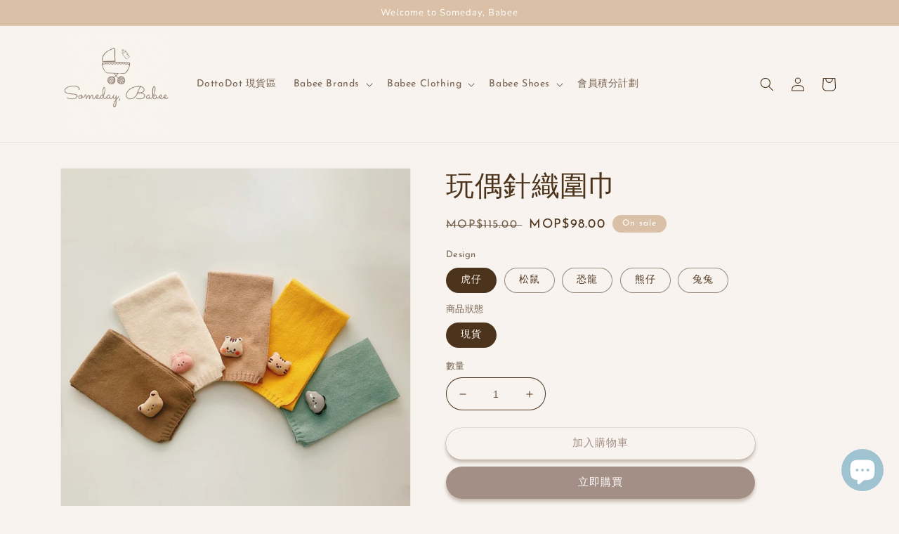

--- FILE ---
content_type: text/html; charset=utf-8
request_url: https://somedaycommababee.com/zh-cn/products/%E7%8E%A9%E5%81%B6%E9%87%9D%E7%B9%94%E5%9C%8D%E5%B7%BE
body_size: 35404
content:
<!doctype html>
<html class="no-js" lang="zh-TW">
  <head>


    <meta charset="utf-8">
    <meta http-equiv="X-UA-Compatible" content="IE=edge">
    <meta name="viewport" content="width=device-width,initial-scale=1">
    <meta name="theme-color" content="">
    <link rel="canonical" href="https://somedaycommababee.com/zh-cn/products/%e7%8e%a9%e5%81%b6%e9%87%9d%e7%b9%94%e5%9c%8d%e5%b7%be">
    <link rel="preconnect" href="https://cdn.shopify.com" crossorigin><link rel="preconnect" href="https://fonts.shopifycdn.com" crossorigin><title>
      玩偶針織圍巾
 &ndash; Someday, Babee</title>

<!-- Avada Boost Sales Script -->

      


          
          
          
          
          
          
          
          
          
          <script>
            const AVADA_ENHANCEMENTS = {};
            AVADA_ENHANCEMENTS.contentProtection = false;
            AVADA_ENHANCEMENTS.hideCheckoutButon = false;
            AVADA_ENHANCEMENTS.cartSticky = false;
            AVADA_ENHANCEMENTS.multiplePixelStatus = false;
            AVADA_ENHANCEMENTS.inactiveStatus = false;
            AVADA_ENHANCEMENTS.cartButtonAnimationStatus = false;
            AVADA_ENHANCEMENTS.whatsappStatus = false;
            AVADA_ENHANCEMENTS.messengerStatus = false;
            AVADA_ENHANCEMENTS.livechatStatus = false;
          </script>



























      <script>
        const AVADA_CDT = {};
        AVADA_CDT.products = [];
        AVADA_CDT.template = "product";
        AVADA_CDT.collections = [];
        
          AVADA_CDT.collections.push("400596336856");
        

        const AVADA_INVQTY = {};
        
          AVADA_INVQTY[44173610483928] = 3;
        
          AVADA_INVQTY[44173610516696] = 6;
        
          AVADA_INVQTY[44173610549464] = 2;
        
          AVADA_INVQTY[44173610582232] = 5;
        
          AVADA_INVQTY[44173610615000] = 2;
        

        AVADA_CDT.cartitem = 0;
        AVADA_CDT.moneyformat = `MOP\${{amount}}`;
        AVADA_CDT.cartTotalPrice = 0;
        
        AVADA_CDT.selected_variant_id = 44173610483928;
        AVADA_CDT.product = {"id": 8116583956696,"title": "玩偶針織圍巾","handle": "玩偶針織圍巾","vendor": "Someday, Babee",
            "type": "","tags": [],"price": 9800,"price_min": 9800,"price_max": 9800,
            "available": true,"price_varies": false,"compare_at_price": 11500,
            "compare_at_price_min": 11500,"compare_at_price_max": 11500,
            "compare_at_price_varies": false,"variants": [{"id":44173610483928,"title":"虎仔 \/ 現貨","option1":"虎仔","option2":"現貨","option3":null,"sku":"","requires_shipping":true,"taxable":false,"featured_image":null,"available":true,"name":"玩偶針織圍巾 - 虎仔 \/ 現貨","public_title":"虎仔 \/ 現貨","options":["虎仔","現貨"],"price":9800,"weight":0,"compare_at_price":11500,"inventory_management":"shopify","barcode":"4984146112071","requires_selling_plan":false,"selling_plan_allocations":[]},{"id":44173610516696,"title":"松鼠 \/ 現貨","option1":"松鼠","option2":"現貨","option3":null,"sku":"","requires_shipping":true,"taxable":false,"featured_image":null,"available":true,"name":"玩偶針織圍巾 - 松鼠 \/ 現貨","public_title":"松鼠 \/ 現貨","options":["松鼠","現貨"],"price":9800,"weight":0,"compare_at_price":11500,"inventory_management":"shopify","barcode":"9516146112071","requires_selling_plan":false,"selling_plan_allocations":[]},{"id":44173610549464,"title":"恐龍 \/ 現貨","option1":"恐龍","option2":"現貨","option3":null,"sku":"","requires_shipping":true,"taxable":false,"featured_image":null,"available":true,"name":"玩偶針織圍巾 - 恐龍 \/ 現貨","public_title":"恐龍 \/ 現貨","options":["恐龍","現貨"],"price":9800,"weight":0,"compare_at_price":11500,"inventory_management":"shopify","barcode":"6117146112071","requires_selling_plan":false,"selling_plan_allocations":[]},{"id":44173610582232,"title":"熊仔 \/ 現貨","option1":"熊仔","option2":"現貨","option3":null,"sku":"","requires_shipping":true,"taxable":false,"featured_image":null,"available":true,"name":"玩偶針織圍巾 - 熊仔 \/ 現貨","public_title":"熊仔 \/ 現貨","options":["熊仔","現貨"],"price":9800,"weight":0,"compare_at_price":11500,"inventory_management":"shopify","barcode":"8708146112071","requires_selling_plan":false,"selling_plan_allocations":[]},{"id":44173610615000,"title":"兔兔 \/ 現貨","option1":"兔兔","option2":"現貨","option3":null,"sku":"","requires_shipping":true,"taxable":false,"featured_image":null,"available":true,"name":"玩偶針織圍巾 - 兔兔 \/ 現貨","public_title":"兔兔 \/ 現貨","options":["兔兔","現貨"],"price":9800,"weight":0,"compare_at_price":11500,"inventory_management":"shopify","barcode":"4419146112071","requires_selling_plan":false,"selling_plan_allocations":[]}],"featured_image": "\/\/somedaycommababee.com\/cdn\/shop\/files\/B775CBA7-5FB3-4966-A13D-7EBE0D2ECF0D.jpg?v=1702116217","images": ["\/\/somedaycommababee.com\/cdn\/shop\/files\/B775CBA7-5FB3-4966-A13D-7EBE0D2ECF0D.jpg?v=1702116217","\/\/somedaycommababee.com\/cdn\/shop\/files\/6AEED0DE-D24E-42B1-A7B1-0182895854A5.jpg?v=1702116216","\/\/somedaycommababee.com\/cdn\/shop\/files\/82171584-2189-4F6D-9980-B08929F4A37A.jpg?v=1702116218","\/\/somedaycommababee.com\/cdn\/shop\/files\/81A9D756-9F14-4DEE-997E-1A2FE81A2836.jpg?v=1702116218","\/\/somedaycommababee.com\/cdn\/shop\/files\/0E5A83F8-DB64-41AC-97A5-0BC5D41BA599.jpg?v=1702116217","\/\/somedaycommababee.com\/cdn\/shop\/files\/B819BAB8-9D01-4A76-BD2F-8BFB8F6EAA04.jpg?v=1702116217","\/\/somedaycommababee.com\/cdn\/shop\/files\/99EC1CC6-6339-4ADA-B074-34DD29BDD5F5.png?v=1702116216","\/\/somedaycommababee.com\/cdn\/shop\/files\/8669E66A-6F8A-4291-A96A-BDC893997A6E.png?v=1702116217","\/\/somedaycommababee.com\/cdn\/shop\/files\/1ADA7C49-12A8-4A89-AD78-DF0DE78EC1F3.jpg?v=1702116216"]
            };
        

        window.AVADA_BADGES = window.AVADA_BADGES || {};
        window.AVADA_BADGES = [{"badgeEffect":"","showBadgeBorder":false,"badgePageType":"product","headerText":"Secure Checkout With","badgeBorderRadius":3,"collectionPageInlinePosition":"after","description":"Increase a sense of urgency and boost conversation rate on each product page. ","badgeStyle":"color","badgeList":["https:\/\/cdn1.avada.io\/boost-sales\/visa.svg","https:\/\/cdn1.avada.io\/boost-sales\/mastercard.svg","https:\/\/cdn1.avada.io\/boost-sales\/americanexpress.svg","https:\/\/cdn1.avada.io\/boost-sales\/discover.svg","https:\/\/cdn1.avada.io\/boost-sales\/paypal.svg","https:\/\/cdn1.avada.io\/boost-sales\/applepay.svg","https:\/\/cdn1.avada.io\/boost-sales\/googlepay.svg"],"cartInlinePosition":"after","isSetCustomWidthMobile":false,"homePageInlinePosition":"after","createdAt":"2023-09-01T16:16:46.555Z","badgeWidth":"full-width","showHeaderText":true,"showBadges":true,"customWidthSize":450,"cartPosition":"","shopDomain":"somedaycommababee.myshopify.com","shopId":"WO5id0O9NHdKhE3neRZC","inlinePosition":"after","badgeBorderColor":"#e1e1e1","headingSize":16,"badgeCustomSize":70,"badgesSmartSelector":false,"headingColor":"#232323","textAlign":"avada-align-center","badgeSize":"small","priority":"0","collectionPagePosition":"","customWidthSizeInMobile":450,"name":"Product Pages","position":"","homePagePosition":"","status":true,"font":"default","removeBranding":true,"id":"qIJRk86X9haFnS2OQMo1"},{"badgeEffect":"","showBadgeBorder":false,"badgePageType":"footer","headerText":"","badgeBorderRadius":3,"collectionPageInlinePosition":"after","description":"Win customers' trust from every pages by showing various trust badges at website's footer.","badgeStyle":"color","badgeList":["https:\/\/cdn1.avada.io\/boost-sales\/visa.svg","https:\/\/cdn1.avada.io\/boost-sales\/mastercard.svg","https:\/\/cdn1.avada.io\/boost-sales\/americanexpress.svg","https:\/\/cdn1.avada.io\/boost-sales\/discover.svg","https:\/\/cdn1.avada.io\/boost-sales\/paypal.svg","https:\/\/cdn1.avada.io\/boost-sales\/applepay.svg","https:\/\/cdn1.avada.io\/boost-sales\/googlepay.svg"],"cartInlinePosition":"after","isSetCustomWidthMobile":false,"homePageInlinePosition":"after","createdAt":"2023-09-01T16:16:44.573Z","badgeWidth":"full-width","showHeaderText":true,"showBadges":true,"customWidthSize":450,"cartPosition":"","shopDomain":"somedaycommababee.myshopify.com","shopId":"WO5id0O9NHdKhE3neRZC","inlinePosition":"after","badgeBorderColor":"#e1e1e1","headingSize":16,"badgeCustomSize":40,"badgesSmartSelector":false,"headingColor":"#232323","textAlign":"avada-align-center","badgeSize":"custom","priority":"0","selectedPreset":"Payment 1","collectionPagePosition":"","customWidthSizeInMobile":450,"name":"Footer","position":"","homePagePosition":"","status":true,"font":"default","removeBranding":true,"id":"8DNU6EWFQpvVibmuUTKt"}];

        window.AVADA_GENERAL_SETTINGS = window.AVADA_GENERAL_SETTINGS || {};
        window.AVADA_GENERAL_SETTINGS = null;

        window.AVADA_COUNDOWNS = window.AVADA_COUNDOWNS || {};
        window.AVADA_COUNDOWNS = [{},{},{"id":"SRCQO6WqFFFUW9offtdO","categoryNumbWidth":30,"numbWidth":60,"countdownSmartSelector":false,"collectionPageInlinePosition":"after","stockTextSize":16,"daysText":"Days","countdownEndAction":"HIDE_COUNTDOWN","secondsText":"Seconds","saleCustomSeconds":"59","createdAt":"2023-09-01T16:16:44.663Z","txtDatePos":"txt_outside_box","numbHeight":60,"txtDateSize":16,"shopId":"WO5id0O9NHdKhE3neRZC","inlinePosition":"after","headingSize":30,"categoryTxtDateSize":8,"textAlign":"text-center","displayLayout":"square-countdown","categoryNumberSize":14,"priority":"0","displayType":"ALL_PRODUCT","numbBorderColor":"#cccccc","productIds":[],"collectionPagePosition":"","name":"Product Pages","numbBorderWidth":1,"manualDisplayPlacement":"after","position":"form[action='\/cart\/add']","showCountdownTimer":true,"conditions":{"type":"ALL","conditions":[{"type":"TITLE","operation":"CONTAINS","value":""}]},"timeUnits":"unit-dhms","status":true,"manualDisplayPosition":"form[action='\/cart\/add']","stockTextBefore":"Only {{stock_qty}} left in stock. Hurry up 🔥","saleCustomMinutes":"10","categoryUseDefaultSize":true,"description":"Increase urgency and boost conversions for each product page.","saleDateType":"date-custom","numbBgColor":"#ffffff","txtDateColor":"#122234","numbColor":"#122234","minutesText":"Minutes","showInventoryCountdown":true,"numbBorderRadius":0,"shopDomain":"somedaycommababee.myshopify.com","countdownTextBottom":"","productExcludeIds":[],"headingColor":"#0985C5","stockType":"real_stock","linkText":"Hurry! sale ends in","saleCustomHours":"00","hoursText":"Hours","categoryTxtDatePos":"txt_outside_box","useDefaultSize":true,"stockTextColor":"#122234","categoryNumbHeight":30,"saleCustomDays":"00","removeBranding":true}];

        window.AVADA_STOCK_COUNTDOWNS = window.AVADA_STOCK_COUNTDOWNS || {};
        window.AVADA_STOCK_COUNTDOWNS = null;

        window.AVADA_COUNDOWNS_V2 = window.AVADA_COUNDOWNS_V2 || {};
        window.AVADA_COUNDOWNS_V2 = [];

        window.AVADA_BADGES_V2 = window.AVADA_BADGES_V2 || {};
        window.AVADA_BADGES_V2 = [];

        window.AVADA_INACTIVE_TAB = window.AVADA_INACTIVE_TAB || {};
        window.AVADA_INACTIVE_TAB = null;

        window.AVADA_LIVECHAT = window.AVADA_LIVECHAT || {};
        window.AVADA_LIVECHAT = null;

        window.AVADA_STICKY_ATC = window.AVADA_STICKY_ATC || {};
        window.AVADA_STICKY_ATC = null;

        window.AVADA_ATC_ANIMATION = window.AVADA_ATC_ANIMATION || {};
        window.AVADA_ATC_ANIMATION = null;

        window.AVADA_SP = window.AVADA_SP || {};
        window.AVADA_SP = {"shop":"WO5id0O9NHdKhE3neRZC","configuration":{"position":"bottom-left","hide_time_ago":false,"smart_hide":false,"smart_hide_time":3,"smart_hide_unit":"days","truncate_product_name":true,"display_duration":5,"first_delay":10,"pops_interval":10,"max_pops_display":20,"show_mobile":true,"mobile_position":"bottom","animation":"fadeInUp","out_animation":"fadeOutDown","with_sound":false,"display_order":"order","only_product_viewing":false,"notice_continuously":false,"custom_css":"","replay":true,"included_urls":"","excluded_urls":"","excluded_product_type":"","countries_all":true,"countries":[],"allow_show":"all","hide_close":true,"close_time":1,"close_time_unit":"days","support_rtl":false},"notifications":{"xYds7H5d2QUpxfswmDWi":{"settings":{"heading_text":"{{first_name}} in {{city}}, {{country}}","heading_font_weight":500,"heading_font_size":12,"content_text":"Purchased {{product_name}}","content_font_weight":800,"content_font_size":13,"background_image":"","background_color":"#FFF","heading_color":"#111","text_color":"#142A47","time_color":"#234342","with_border":false,"border_color":"#333333","border_width":1,"border_radius":20,"image_border_radius":20,"heading_decoration":null,"hover_product_decoration":null,"hover_product_color":"#122234","with_box_shadow":true,"font":"Raleway","language_code":"en","with_static_map":false,"use_dynamic_names":false,"dynamic_names":"","use_flag":false,"popup_custom_link":"","popup_custom_image":"","display_type":"popup","use_counter":false,"counter_color":"#0b4697","counter_unit_color":"#0b4697","counter_unit_plural":"views","counter_unit_single":"view","truncate_product_name":false,"allow_show":"all","included_urls":"","excluded_urls":""},"type":"order","items":[],"source":"shopify\/order"}},"removeBranding":true};

        window.AVADA_SP_V2 = window.AVADA_SP_V2 || {};
        window.AVADA_SP_V2 = [];

        window.AVADA_SETTING_SP_V2 = window.AVADA_SETTING_SP_V2 || {};
        window.AVADA_SETTING_SP_V2 = {"show_mobile":true,"countries_all":true,"display_order":"order","hide_time_ago":false,"max_pops_display":30,"first_delay":4,"custom_css":"","notice_continuously":false,"orderItems":[{"date":"2023-08-30T15:46:17.000Z","country":"Macao","city":"澳門","shipping_first_name":"","product_image":"https:\/\/cdn.shopify.com\/s\/files\/1\/0654\/2524\/4376\/files\/image_06e1643d-daff-415b-b96f-10e2a4e1cb34.jpg?v=1692044168","shipping_city":"","type":"order","product_name":"泡泡雪花開衫","product_id":8027530199256,"product_handle":"泡泡雪花開衫","first_name":"mayieee","shipping_country":"","product_link":"https:\/\/somedaycommababee.myshopify.com\/products\/泡泡雪花開衫"},{"date":"2023-08-29T10:11:24.000Z","country":"Macao","city":"Macau","shipping_first_name":"Elaine","product_image":"https:\/\/cdn.shopify.com\/s\/files\/1\/0654\/2524\/4376\/files\/image_c8e2264b-b0ea-4314-b0a8-7101c666dc62.jpg?v=1692201250","shipping_city":"Macau","type":"order","product_name":"Shirring Brows","product_id":8027592622296,"product_handle":"shirring-brows","first_name":"Elaine","shipping_country":"Macao","product_link":"https:\/\/somedaycommababee.myshopify.com\/products\/shirring-brows"},{"date":"2023-08-29T10:11:24.000Z","country":"Macao","city":"Macau","shipping_first_name":"Elaine","product_image":"https:\/\/cdn.shopify.com\/s\/files\/1\/0654\/2524\/4376\/files\/image_c31036d9-d946-4e16-a810-5f8800bc683a.jpg?v=1692044823","shipping_city":"Macau","type":"order","product_name":"雛菊刺繡燈籠褲","product_id":8027532067032,"product_handle":"雛菊刺繡燈籠褲","first_name":"Elaine","shipping_country":"Macao","product_link":"https:\/\/somedaycommababee.myshopify.com\/products\/雛菊刺繡燈籠褲"},{"date":"2023-08-29T10:11:24.000Z","country":"Macao","city":"Macau","shipping_first_name":"Elaine","product_image":"https:\/\/cdn.shopify.com\/s\/files\/1\/0654\/2524\/4376\/files\/image_f3bdd4fd-c069-4c07-9d28-0b4fe299b5cb.jpg?v=1692084902","shipping_city":"Macau","type":"order","product_name":"Costa frill suit","product_id":8027602387160,"product_handle":"costa-frill-suit","first_name":"Elaine","shipping_country":"Macao","product_link":"https:\/\/somedaycommababee.myshopify.com\/products\/costa-frill-suit"},{"date":"2023-08-29T08:45:27.000Z","country":"Macao","city":"Hk","shipping_first_name":"","product_image":"https:\/\/cdn.shopify.com\/s\/files\/1\/0654\/2524\/4376\/files\/356FCEB7-BDDF-4EBE-893E-279EEBCC94C9.jpg?v=1692390346","shipping_city":"","type":"order","product_name":"奢華珍珠小短靴","product_id":8028479291608,"product_handle":"無標題-8月19日_04-13","first_name":"Cat","shipping_country":"","product_link":"https:\/\/somedaycommababee.myshopify.com\/products\/無標題-8月19日_04-13"},{"date":"2023-08-29T08:43:19.000Z","country":"Macao","city":"Hk","shipping_first_name":"","product_image":"https:\/\/cdn.shopify.com\/s\/files\/1\/0654\/2524\/4376\/files\/F2879ABF-E25A-4740-A528-C40F72A056E8.jpg?v=1692723936","shipping_city":"","type":"order","product_name":"開心熊仔矽膠餐具系列-四件全套","product_id":8029734142168,"product_handle":"無標題-8月23日_01-03","first_name":"Cat","shipping_country":"","product_link":"https:\/\/somedaycommababee.myshopify.com\/products\/無標題-8月23日_01-03"},{"date":"2023-08-29T05:51:02.000Z","country":"Macao","city":"Macau","shipping_first_name":"Mango","product_image":"https:\/\/cdn.shopify.com\/s\/files\/1\/0654\/2524\/4376\/files\/29E59358-12A6-45DF-8094-4D77756A58E3.jpg?v=1692724182","shipping_city":"Macau","type":"order","product_name":"開心熊仔矽膠餐具系列-吸盤飯碗","product_id":8029735092440,"product_handle":"無標題-8月23日_01-08","first_name":"Mango","shipping_country":"Macao","product_link":"https:\/\/somedaycommababee.myshopify.com\/products\/無標題-8月23日_01-08"},{"date":"2023-08-29T05:51:02.000Z","country":"Macao","city":"Macau","shipping_first_name":"Mango","product_image":"https:\/\/cdn.shopify.com\/s\/files\/1\/0654\/2524\/4376\/files\/79C66BE2-E682-4CB8-A947-B5BCEC794AD6.jpg?v=1692724020","shipping_city":"Macau","type":"order","product_name":"開心熊仔矽膠餐具系列-吸盤餐盤","product_id":8029734699224,"product_handle":"無標題-8月23日_01-05","first_name":"Mango","shipping_country":"Macao","product_link":"https:\/\/somedaycommababee.myshopify.com\/products\/無標題-8月23日_01-05"},{"date":"2023-08-29T05:51:02.000Z","country":"Macao","city":"Macau","shipping_first_name":"Mango","product_image":"https:\/\/cdn.shopify.com\/s\/files\/1\/0654\/2524\/4376\/files\/26B85BAE-AC8F-4987-A2D1-58A587027663.jpg?v=1692807074","shipping_city":"Macau","type":"order","product_name":"DOTTODOT x DURI 寶寶如廁訓練音樂盒馬桶","product_id":8030010671320,"product_handle":"dottodot-x-duri-寶寶如廁訓練音樂盒馬桶","first_name":"Mango","shipping_country":"Macao","product_link":"https:\/\/somedaycommababee.myshopify.com\/products\/dottodot-x-duri-寶寶如廁訓練音樂盒馬桶"},{"date":"2023-08-28T20:05:07.000Z","country":"Macao","city":"澳門","shipping_first_name":"Alice","product_image":"https:\/\/cdn.shopify.com\/s\/files\/1\/0654\/2524\/4376\/files\/image_4f9283f2-43cb-49e0-b7bc-f04366a9c761.jpg?v=1691421566","shipping_city":"澳門","type":"order","product_name":"Ribbed Tights","product_id":8025261441240,"product_handle":"ribbed-tights","first_name":"Alice","shipping_country":"Macao","product_link":"https:\/\/somedaycommababee.myshopify.com\/products\/ribbed-tights"},{"date":"2023-08-28T20:05:07.000Z","country":"Macao","city":"澳門","shipping_first_name":"Alice","product_image":"https:\/\/cdn.shopify.com\/s\/files\/1\/0654\/2524\/4376\/files\/image_dfe658c2-5089-40a3-808c-13daf756d8f6.jpg?v=1691421337","shipping_city":"澳門","type":"order","product_name":"Flony Socks","product_id":8025260982488,"product_handle":"flony-socks","first_name":"Alice","shipping_country":"Macao","product_link":"https:\/\/somedaycommababee.myshopify.com\/products\/flony-socks"},{"date":"2023-08-28T20:05:07.000Z","country":"Macao","city":"澳門","shipping_first_name":"Alice","product_image":"https:\/\/cdn.shopify.com\/s\/files\/1\/0654\/2524\/4376\/files\/image_e4d7eb9f-6530-4634-a3cb-a2498cc678ec.jpg?v=1692079949","shipping_city":"澳門","type":"order","product_name":"天使袖麻花T恤","product_id":8027591442648,"product_handle":"天使袖麻花t恤","first_name":"Alice","shipping_country":"Macao","product_link":"https:\/\/somedaycommababee.myshopify.com\/products\/天使袖麻花t恤"},{"date":"2023-08-28T20:05:07.000Z","country":"Macao","city":"澳門","shipping_first_name":"Alice","product_image":"https:\/\/cdn.shopify.com\/s\/files\/1\/0654\/2524\/4376\/files\/8B038149-31E5-44CF-B505-B0DF2F6ABBEC.jpg?v=1692731842","shipping_city":"澳門","type":"order","product_name":"Camellia T","product_id":8029829398744,"product_handle":"無標題-8月23日_03-16","first_name":"Alice","shipping_country":"Macao","product_link":"https:\/\/somedaycommababee.myshopify.com\/products\/無標題-8月23日_03-16"},{"date":"2023-08-28T20:05:07.000Z","country":"Macao","city":"澳門","shipping_first_name":"Alice","product_image":"https:\/\/cdn.shopify.com\/s\/files\/1\/0654\/2524\/4376\/files\/10DAF552-AB5B-46CC-BD29-D06904725D91.jpg?v=1693082879","shipping_city":"澳門","type":"order","product_name":"soft T-shirts","product_id":8031331156184,"product_handle":"無標題-8月27日_04-47","first_name":"Alice","shipping_country":"Macao","product_link":"https:\/\/somedaycommababee.myshopify.com\/products\/無標題-8月27日_04-47"},{"date":"2023-08-28T20:05:07.000Z","country":"Macao","city":"澳門","shipping_first_name":"Alice","product_image":"https:\/\/cdn.shopify.com\/s\/files\/1\/0654\/2524\/4376\/files\/6DBB90EB-65A9-438B-A231-4A5523DB2E85.jpg?v=1693083565","shipping_city":"澳門","type":"order","product_name":"Bonbon PT","product_id":8031331647704,"product_handle":"無標題-8月27日_04-55","first_name":"Alice","shipping_country":"Macao","product_link":"https:\/\/somedaycommababee.myshopify.com\/products\/無標題-8月27日_04-55"},{"date":"2023-08-28T20:05:07.000Z","country":"Macao","city":"澳門","shipping_first_name":"Alice","product_image":"https:\/\/cdn.shopify.com\/s\/files\/1\/0654\/2524\/4376\/files\/9E88FA66-E849-430A-8C50-38DA45309057.jpg?v=1693115436","shipping_city":"澳門","type":"order","product_name":"Irene Frill PT","product_id":8031451381976,"product_handle":"無標題-8月27日_13-49","first_name":"Alice","shipping_country":"Macao","product_link":"https:\/\/somedaycommababee.myshopify.com\/products\/無標題-8月27日_13-49"},{"date":"2023-08-28T18:17:05.000Z","country":"Macao","city":"Macau","shipping_first_name":"","product_image":"https:\/\/cdn.shopify.com\/s\/files\/1\/0654\/2524\/4376\/files\/1150945E-DBB6-455E-A103-AAE77811486E.jpg?v=1692381241","shipping_city":"","type":"order","product_name":"(有成人Size)鬆軟蝴蝶結暖暖靴","product_id":8028451733720,"product_handle":"無標題-8月19日_01-44","first_name":"Abby","shipping_country":"","product_link":"https:\/\/somedaycommababee.myshopify.com\/products\/無標題-8月19日_01-44"},{"date":"2023-08-17T09:11:03.000Z","country":"Macao","city":"澳門","shipping_first_name":"Chan","product_image":"https:\/\/cdn.shopify.com\/s\/files\/1\/0654\/2524\/4376\/files\/image_9db9ddeb-3ff2-4cc0-9a23-67762b33e22d.jpg?v=1691510211","shipping_city":"澳門","type":"order","product_name":"STOKKE tripp trapp 升級版2代-防水椅墊套裝","product_id":8025486852312,"product_handle":"stokke-tripp-trapp-升級版2代-防水椅墊套裝","first_name":"Chan","shipping_country":"Macao","product_link":"https:\/\/somedaycommababee.myshopify.com\/products\/stokke-tripp-trapp-升級版2代-防水椅墊套裝"},{"date":"2023-08-17T08:07:43.000Z","country":"Macao","city":"Macau","shipping_first_name":"Elaine","product_image":"https:\/\/cdn.shopify.com\/s\/files\/1\/0654\/2524\/4376\/files\/image_8d3154d4-9f03-41ed-83df-7da54b988f27.jpg?v=1691680423","shipping_city":"Macau","type":"order","product_name":"Bebe leggings","product_id":8026067730648,"product_handle":"bebe-leggings","first_name":"Elaine","shipping_country":"Macao","product_link":"https:\/\/somedaycommababee.myshopify.com\/products\/bebe-leggings"},{"date":"2023-08-17T08:07:43.000Z","country":"Macao","city":"Macau","shipping_first_name":"Elaine","product_image":"https:\/\/cdn.shopify.com\/s\/files\/1\/0654\/2524\/4376\/files\/image_d24e524a-f307-4af3-9c55-b1e183f4dacc.jpg?v=1691680741","shipping_city":"Macau","type":"order","product_name":"泡泡揹帶短褲","product_id":8026071040216,"product_handle":"泡泡揹帶短褲","first_name":"Elaine","shipping_country":"Macao","product_link":"https:\/\/somedaycommababee.myshopify.com\/products\/泡泡揹帶短褲"},{"date":"2023-08-17T08:07:43.000Z","country":"Macao","city":"Macau","shipping_first_name":"Elaine","product_image":"https:\/\/cdn.shopify.com\/s\/files\/1\/0654\/2524\/4376\/files\/image_429bbfff-6f63-4d28-9827-35066960ac62.jpg?v=1691694280","shipping_city":"Macau","type":"order","product_name":"Dinosaur suit","product_id":8026122354904,"product_handle":"dinosaur-suit","first_name":"Elaine","shipping_country":"Macao","product_link":"https:\/\/somedaycommababee.myshopify.com\/products\/dinosaur-suit"},{"date":"2023-08-16T23:46:20.000Z","country":"Macao","city":"Macau","shipping_first_name":"","product_image":"https:\/\/cdn.shopify.com\/s\/files\/1\/0654\/2524\/4376\/files\/image_240ad8f1-cc22-4cca-b0b1-b362738ee6a8.jpg?v=1691420854","shipping_city":"","type":"order","product_name":"Bear socks(1set3對)","product_id":8025259606232,"product_handle":"bear-socks1set3對","first_name":"Chloe","shipping_country":"","product_link":"https:\/\/somedaycommababee.myshopify.com\/products\/bear-socks1set3對"},{"date":"2023-08-16T23:46:20.000Z","country":"Macao","city":"Macau","shipping_first_name":"","product_image":"https:\/\/cdn.shopify.com\/s\/files\/1\/0654\/2524\/4376\/files\/image_d18968db-8460-489a-9fa6-5832d0990134.jpg?v=1691587627","shipping_city":"","type":"order","product_name":"Berry leggings","product_id":8025709314264,"product_handle":"berry-leggings","first_name":"Chloe","shipping_country":"","product_link":"https:\/\/somedaycommababee.myshopify.com\/products\/berry-leggings"},{"date":"2023-08-16T23:46:20.000Z","country":"Macao","city":"Macau","shipping_first_name":"","product_image":"https:\/\/cdn.shopify.com\/s\/files\/1\/0654\/2524\/4376\/files\/image_a055c8a7-385b-4f84-bfcc-20305150fbe5.jpg?v=1692086420","shipping_city":"","type":"order","product_name":"Belly Suit","product_id":8027604779224,"product_handle":"belly-suit","first_name":"Chloe","shipping_country":"","product_link":"https:\/\/somedaycommababee.myshopify.com\/products\/belly-suit"},{"date":"2023-08-16T23:46:20.000Z","country":"Macao","city":"Macau","shipping_first_name":"","product_image":"https:\/\/cdn.shopify.com\/s\/files\/1\/0654\/2524\/4376\/files\/image_87277630-c322-46b5-8b1f-a5649dc645ff.jpg?v=1692109100","shipping_city":"","type":"order","product_name":"Lace skirt","product_id":8027780382936,"product_handle":"lace-skirt","first_name":"Chloe","shipping_country":"","product_link":"https:\/\/somedaycommababee.myshopify.com\/products\/lace-skirt"},{"date":"2023-08-16T23:46:20.000Z","country":"Macao","city":"Macau","shipping_first_name":"","product_image":"https:\/\/cdn.shopify.com\/s\/files\/1\/0654\/2524\/4376\/files\/image_87277630-c322-46b5-8b1f-a5649dc645ff.jpg?v=1692109100","shipping_city":"","type":"order","product_name":"Lace skirt","product_id":8027780382936,"product_handle":"lace-skirt","first_name":"Chloe","shipping_country":"","product_link":"https:\/\/somedaycommababee.myshopify.com\/products\/lace-skirt"},{"date":"2023-08-16T23:46:20.000Z","country":"Macao","city":"Macau","shipping_first_name":"","product_image":"https:\/\/cdn.shopify.com\/s\/files\/1\/0654\/2524\/4376\/files\/image_732e1f69-fa13-4ee0-a5bb-8162adc71b3a.jpg?v=1691663590","shipping_city":"","type":"order","product_name":"愛上洗澡澡神器-bubble浴帽","product_id":8026010681560,"product_handle":"愛上洗澡澡神器-bubble浴帽","first_name":"Chloe","shipping_country":"","product_link":"https:\/\/somedaycommababee.myshopify.com\/products\/愛上洗澡澡神器-bubble浴帽"},{"date":"2023-08-15T16:37:28.000Z","country":"Macao","city":"澳門","shipping_first_name":"Gaby","product_image":"https:\/\/cdn.shopify.com\/s\/files\/1\/0654\/2524\/4376\/files\/image_187b3455-34d5-4596-a913-e579582cfadc.jpg?v=1691211081","shipping_city":"澳門","type":"order","product_name":"成人蝴蝶結荷葉Dress","product_id":8024428282072,"product_handle":"成人蝴蝶結荷葉dress","first_name":"Gaby","shipping_country":"Macao","product_link":"https:\/\/somedaycommababee.myshopify.com\/products\/成人蝴蝶結荷葉dress"},{"date":"2023-08-15T16:37:28.000Z","country":"Macao","city":"澳門","shipping_first_name":"Gaby","product_image":"https:\/\/cdn.shopify.com\/s\/files\/1\/0654\/2524\/4376\/files\/image_764378ef-b314-4f69-bfb8-dbab59cfeae8.jpg?v=1691211111","shipping_city":"澳門","type":"order","product_name":"蕾絲泡泡帽","product_id":8024428183768,"product_handle":"蕾絲泡泡帽","first_name":"Gaby","shipping_country":"Macao","product_link":"https:\/\/somedaycommababee.myshopify.com\/products\/蕾絲泡泡帽"},{"date":"2023-08-15T16:37:28.000Z","country":"Macao","city":"澳門","shipping_first_name":"Gaby","product_image":"https:\/\/cdn.shopify.com\/s\/files\/1\/0654\/2524\/4376\/files\/image_5c8ffb3e-7c05-47ef-a20a-b8f518f946f0.jpg?v=1691421739","shipping_city":"澳門","type":"order","product_name":"Charlotte Lace Headband","product_id":8025261965528,"product_handle":"charlotte-lace-headband","first_name":"Gaby","shipping_country":"Macao","product_link":"https:\/\/somedaycommababee.myshopify.com\/products\/charlotte-lace-headband"}],"hide_close":true,"createdAt":"2023-09-01T16:16:45.052Z","excluded_product_type":"","display_duration":4,"support_rtl":false,"only_product_viewing":false,"shopId":"WO5id0O9NHdKhE3neRZC","close_time_unit":"days","out_animation":"fadeOutDown","included_urls":"","pops_interval":4,"countries":[],"replay":true,"close_time":1,"smart_hide_unit":"hours","mobile_position":"bottom","smart_hide":false,"animation":"fadeInUp","smart_hide_time":4,"truncate_product_name":true,"excluded_urls":"","allow_show":"all","position":"bottom-left","with_sound":false,"font":"Raleway","id":"d1StSrztaCzD6uR1g2RT"};

        window.AVADA_BS_EMBED = window.AVADA_BS_EMBED || {};
        window.AVADA_BS_EMBED.isSupportThemeOS = true
        window.AVADA_BS_EMBED.dupTrustBadge = false

        window.AVADA_BS_VERSION = window.AVADA_BS_VERSION || {};
        window.AVADA_BS_VERSION = { BSVersion : 'AVADA-BS-1.0.3'}

        window.AVADA_BS_FSB = window.AVADA_BS_FSB || {};
        window.AVADA_BS_FSB = {
          bars: [],
          cart: 0,
          compatible: {
            langify: ''
          }
        };

        window.AVADA_BADGE_CART_DRAWER = window.AVADA_BADGE_CART_DRAWER || {};
        window.AVADA_BADGE_CART_DRAWER = {id : 'null'};
      </script>
<!-- /Avada Boost Sales Script -->



    
      <meta name="description" content="">
    

    

<meta property="og:site_name" content="Someday, Babee">
<meta property="og:url" content="https://somedaycommababee.com/zh-cn/products/%e7%8e%a9%e5%81%b6%e9%87%9d%e7%b9%94%e5%9c%8d%e5%b7%be">
<meta property="og:title" content="玩偶針織圍巾">
<meta property="og:type" content="product">
<meta property="og:description" content="Someday, Babee"><meta property="og:image" content="http://somedaycommababee.com/cdn/shop/files/B775CBA7-5FB3-4966-A13D-7EBE0D2ECF0D.jpg?v=1702116217">
  <meta property="og:image:secure_url" content="https://somedaycommababee.com/cdn/shop/files/B775CBA7-5FB3-4966-A13D-7EBE0D2ECF0D.jpg?v=1702116217">
  <meta property="og:image:width" content="1155">
  <meta property="og:image:height" content="1155"><meta property="og:price:amount" content="98.00">
  <meta property="og:price:currency" content="MOP"><meta name="twitter:card" content="summary_large_image">
<meta name="twitter:title" content="玩偶針織圍巾">
<meta name="twitter:description" content="Someday, Babee">


    <script src="//somedaycommababee.com/cdn/shop/t/1/assets/global.js?v=24850326154503943211657962197" defer="defer"></script>
    

  <!-- Avada Email Marketing Script -->
 

<script>window.AVADA_EM_POPUP_CACHE = 1691059992175;window.AVADA_EM_PUSH_CACHE = 1691059435109;</script>









<script type="text/javascript">
  window.AVADA_EM = window.AVADA_EM || {};

  window.AVADA_EM.product = {
    id: 8116583956696,
    title: "玩偶針織圍巾",
    variants: [{"id":44173610483928,"title":"虎仔 \/ 現貨","option1":"虎仔","option2":"現貨","option3":null,"sku":"","requires_shipping":true,"taxable":false,"featured_image":null,"available":true,"name":"玩偶針織圍巾 - 虎仔 \/ 現貨","public_title":"虎仔 \/ 現貨","options":["虎仔","現貨"],"price":9800,"weight":0,"compare_at_price":11500,"inventory_management":"shopify","barcode":"4984146112071","requires_selling_plan":false,"selling_plan_allocations":[]},{"id":44173610516696,"title":"松鼠 \/ 現貨","option1":"松鼠","option2":"現貨","option3":null,"sku":"","requires_shipping":true,"taxable":false,"featured_image":null,"available":true,"name":"玩偶針織圍巾 - 松鼠 \/ 現貨","public_title":"松鼠 \/ 現貨","options":["松鼠","現貨"],"price":9800,"weight":0,"compare_at_price":11500,"inventory_management":"shopify","barcode":"9516146112071","requires_selling_plan":false,"selling_plan_allocations":[]},{"id":44173610549464,"title":"恐龍 \/ 現貨","option1":"恐龍","option2":"現貨","option3":null,"sku":"","requires_shipping":true,"taxable":false,"featured_image":null,"available":true,"name":"玩偶針織圍巾 - 恐龍 \/ 現貨","public_title":"恐龍 \/ 現貨","options":["恐龍","現貨"],"price":9800,"weight":0,"compare_at_price":11500,"inventory_management":"shopify","barcode":"6117146112071","requires_selling_plan":false,"selling_plan_allocations":[]},{"id":44173610582232,"title":"熊仔 \/ 現貨","option1":"熊仔","option2":"現貨","option3":null,"sku":"","requires_shipping":true,"taxable":false,"featured_image":null,"available":true,"name":"玩偶針織圍巾 - 熊仔 \/ 現貨","public_title":"熊仔 \/ 現貨","options":["熊仔","現貨"],"price":9800,"weight":0,"compare_at_price":11500,"inventory_management":"shopify","barcode":"8708146112071","requires_selling_plan":false,"selling_plan_allocations":[]},{"id":44173610615000,"title":"兔兔 \/ 現貨","option1":"兔兔","option2":"現貨","option3":null,"sku":"","requires_shipping":true,"taxable":false,"featured_image":null,"available":true,"name":"玩偶針織圍巾 - 兔兔 \/ 現貨","public_title":"兔兔 \/ 現貨","options":["兔兔","現貨"],"price":9800,"weight":0,"compare_at_price":11500,"inventory_management":"shopify","barcode":"4419146112071","requires_selling_plan":false,"selling_plan_allocations":[]}],
    selectedVariant: null,
    vendor: "Someday, Babee",
    productType: "",
    collections: ["Dtd線下商品"],
    image: "https://somedaycommababee.com/cdn/shop/files/B775CBA7-5FB3-4966-A13D-7EBE0D2ECF0D_grande.jpg?v=1702116217",
    url: "https://somedaycommababee.com/zh-cn/zh-cn/products/%E7%8E%A9%E5%81%B6%E9%87%9D%E7%B9%94%E5%9C%8D%E5%B7%BE",
    price: 9800,
    tags: [],
  };
</script>


        <script>
            const date = new Date();
            window.AVADA_EM = window.AVADA_EM || {};
            window.AVADA_EM.template = "product";
            window.AVADA_EM.shopId = 'gP6uO0UskFYkkMlNn85M';
            window.AVADA_EM.disablePopupScript = true;
            window.AVADA_EM.disableTrackingScript = true;
            window.AVADA_EM.disablePushScript = true;
            const params = new URL(document.location).searchParams;
            if (params.get('_avde') && params.get('redirectUrl')) {
              window.location.replace(params.get('redirectUrl'));
            }
            window.AVADA_EM.isTrackingEnabled = true;
            window.AVADA_EM.cart = {"note":null,"attributes":{},"original_total_price":0,"total_price":0,"total_discount":0,"total_weight":0.0,"item_count":0,"items":[],"requires_shipping":false,"currency":"MOP","items_subtotal_price":0,"cart_level_discount_applications":[],"checkout_charge_amount":0};
        </script>
  <!-- /Avada Email Marketing Script -->

<script>window.performance && window.performance.mark && window.performance.mark('shopify.content_for_header.start');</script><meta id="shopify-digital-wallet" name="shopify-digital-wallet" content="/65425244376/digital_wallets/dialog">
<link rel="alternate" hreflang="x-default" href="https://somedaycommababee.com/products/%E7%8E%A9%E5%81%B6%E9%87%9D%E7%B9%94%E5%9C%8D%E5%B7%BE">
<link rel="alternate" hreflang="zh-Hant" href="https://somedaycommababee.com/products/%E7%8E%A9%E5%81%B6%E9%87%9D%E7%B9%94%E5%9C%8D%E5%B7%BE">
<link rel="alternate" hreflang="zh-Hant-CN" href="https://somedaycommababee.com/zh-cn/products/%E7%8E%A9%E5%81%B6%E9%87%9D%E7%B9%94%E5%9C%8D%E5%B7%BE">
<link rel="alternate" hreflang="zh-Hant-HK" href="https://somedaycommababee.com/products/%E7%8E%A9%E5%81%B6%E9%87%9D%E7%B9%94%E5%9C%8D%E5%B7%BE">
<link rel="alternate" hreflang="zh-Hant-MO" href="https://somedaycommababee.com/products/%E7%8E%A9%E5%81%B6%E9%87%9D%E7%B9%94%E5%9C%8D%E5%B7%BE">
<link rel="alternate" type="application/json+oembed" href="https://somedaycommababee.com/zh-cn/products/%e7%8e%a9%e5%81%b6%e9%87%9d%e7%b9%94%e5%9c%8d%e5%b7%be.oembed">
<script async="async" src="/checkouts/internal/preloads.js?locale=zh-CN"></script>
<script id="shopify-features" type="application/json">{"accessToken":"7eb4a93a81a4b243885a66938f820e51","betas":["rich-media-storefront-analytics"],"domain":"somedaycommababee.com","predictiveSearch":false,"shopId":65425244376,"locale":"zh-tw"}</script>
<script>var Shopify = Shopify || {};
Shopify.shop = "somedaycommababee.myshopify.com";
Shopify.locale = "zh-TW";
Shopify.currency = {"active":"MOP","rate":"1.0"};
Shopify.country = "CN";
Shopify.theme = {"name":"Someday, Babee","id":134083674328,"schema_name":"Dawn","schema_version":"6.0.2","theme_store_id":887,"role":"main"};
Shopify.theme.handle = "null";
Shopify.theme.style = {"id":null,"handle":null};
Shopify.cdnHost = "somedaycommababee.com/cdn";
Shopify.routes = Shopify.routes || {};
Shopify.routes.root = "/zh-cn/";</script>
<script type="module">!function(o){(o.Shopify=o.Shopify||{}).modules=!0}(window);</script>
<script>!function(o){function n(){var o=[];function n(){o.push(Array.prototype.slice.apply(arguments))}return n.q=o,n}var t=o.Shopify=o.Shopify||{};t.loadFeatures=n(),t.autoloadFeatures=n()}(window);</script>
<script id="shop-js-analytics" type="application/json">{"pageType":"product"}</script>
<script defer="defer" async type="module" src="//somedaycommababee.com/cdn/shopifycloud/shop-js/modules/v2/client.init-shop-cart-sync_D9dVssWa.zh-TW.esm.js"></script>
<script defer="defer" async type="module" src="//somedaycommababee.com/cdn/shopifycloud/shop-js/modules/v2/chunk.common_OJXd8nZT.esm.js"></script>
<script type="module">
  await import("//somedaycommababee.com/cdn/shopifycloud/shop-js/modules/v2/client.init-shop-cart-sync_D9dVssWa.zh-TW.esm.js");
await import("//somedaycommababee.com/cdn/shopifycloud/shop-js/modules/v2/chunk.common_OJXd8nZT.esm.js");

  window.Shopify.SignInWithShop?.initShopCartSync?.({"fedCMEnabled":true,"windoidEnabled":true});

</script>
<script>(function() {
  var isLoaded = false;
  function asyncLoad() {
    if (isLoaded) return;
    isLoaded = true;
    var urls = ["https:\/\/cdncozyantitheft.addons.business\/js\/script_tags\/somedaycommababee\/d6sSgRBlI8sd2F1hubVX5Mujc6BTDEci.js?shop=somedaycommababee.myshopify.com","https:\/\/static.loloyal.com\/boom-cend\/entry-js\/boom-cend.js?shop=somedaycommababee.myshopify.com"];
    for (var i = 0; i < urls.length; i++) {
      var s = document.createElement('script');
      s.type = 'text/javascript';
      s.async = true;
      s.src = urls[i];
      var x = document.getElementsByTagName('script')[0];
      x.parentNode.insertBefore(s, x);
    }
  };
  if(window.attachEvent) {
    window.attachEvent('onload', asyncLoad);
  } else {
    window.addEventListener('load', asyncLoad, false);
  }
})();</script>
<script id="__st">var __st={"a":65425244376,"offset":28800,"reqid":"f247d88a-db01-4234-99bb-cb2769a986b6-1768754500","pageurl":"somedaycommababee.com\/zh-cn\/products\/%E7%8E%A9%E5%81%B6%E9%87%9D%E7%B9%94%E5%9C%8D%E5%B7%BE","u":"7473c06cff8c","p":"product","rtyp":"product","rid":8116583956696};</script>
<script>window.ShopifyPaypalV4VisibilityTracking = true;</script>
<script id="captcha-bootstrap">!function(){'use strict';const t='contact',e='account',n='new_comment',o=[[t,t],['blogs',n],['comments',n],[t,'customer']],c=[[e,'customer_login'],[e,'guest_login'],[e,'recover_customer_password'],[e,'create_customer']],r=t=>t.map((([t,e])=>`form[action*='/${t}']:not([data-nocaptcha='true']) input[name='form_type'][value='${e}']`)).join(','),a=t=>()=>t?[...document.querySelectorAll(t)].map((t=>t.form)):[];function s(){const t=[...o],e=r(t);return a(e)}const i='password',u='form_key',d=['recaptcha-v3-token','g-recaptcha-response','h-captcha-response',i],f=()=>{try{return window.sessionStorage}catch{return}},m='__shopify_v',_=t=>t.elements[u];function p(t,e,n=!1){try{const o=window.sessionStorage,c=JSON.parse(o.getItem(e)),{data:r}=function(t){const{data:e,action:n}=t;return t[m]||n?{data:e,action:n}:{data:t,action:n}}(c);for(const[e,n]of Object.entries(r))t.elements[e]&&(t.elements[e].value=n);n&&o.removeItem(e)}catch(o){console.error('form repopulation failed',{error:o})}}const l='form_type',E='cptcha';function T(t){t.dataset[E]=!0}const w=window,h=w.document,L='Shopify',v='ce_forms',y='captcha';let A=!1;((t,e)=>{const n=(g='f06e6c50-85a8-45c8-87d0-21a2b65856fe',I='https://cdn.shopify.com/shopifycloud/storefront-forms-hcaptcha/ce_storefront_forms_captcha_hcaptcha.v1.5.2.iife.js',D={infoText:'已受到 hCaptcha 保護',privacyText:'隱私',termsText:'條款'},(t,e,n)=>{const o=w[L][v],c=o.bindForm;if(c)return c(t,g,e,D).then(n);var r;o.q.push([[t,g,e,D],n]),r=I,A||(h.body.append(Object.assign(h.createElement('script'),{id:'captcha-provider',async:!0,src:r})),A=!0)});var g,I,D;w[L]=w[L]||{},w[L][v]=w[L][v]||{},w[L][v].q=[],w[L][y]=w[L][y]||{},w[L][y].protect=function(t,e){n(t,void 0,e),T(t)},Object.freeze(w[L][y]),function(t,e,n,w,h,L){const[v,y,A,g]=function(t,e,n){const i=e?o:[],u=t?c:[],d=[...i,...u],f=r(d),m=r(i),_=r(d.filter((([t,e])=>n.includes(e))));return[a(f),a(m),a(_),s()]}(w,h,L),I=t=>{const e=t.target;return e instanceof HTMLFormElement?e:e&&e.form},D=t=>v().includes(t);t.addEventListener('submit',(t=>{const e=I(t);if(!e)return;const n=D(e)&&!e.dataset.hcaptchaBound&&!e.dataset.recaptchaBound,o=_(e),c=g().includes(e)&&(!o||!o.value);(n||c)&&t.preventDefault(),c&&!n&&(function(t){try{if(!f())return;!function(t){const e=f();if(!e)return;const n=_(t);if(!n)return;const o=n.value;o&&e.removeItem(o)}(t);const e=Array.from(Array(32),(()=>Math.random().toString(36)[2])).join('');!function(t,e){_(t)||t.append(Object.assign(document.createElement('input'),{type:'hidden',name:u})),t.elements[u].value=e}(t,e),function(t,e){const n=f();if(!n)return;const o=[...t.querySelectorAll(`input[type='${i}']`)].map((({name:t})=>t)),c=[...d,...o],r={};for(const[a,s]of new FormData(t).entries())c.includes(a)||(r[a]=s);n.setItem(e,JSON.stringify({[m]:1,action:t.action,data:r}))}(t,e)}catch(e){console.error('failed to persist form',e)}}(e),e.submit())}));const S=(t,e)=>{t&&!t.dataset[E]&&(n(t,e.some((e=>e===t))),T(t))};for(const o of['focusin','change'])t.addEventListener(o,(t=>{const e=I(t);D(e)&&S(e,y())}));const B=e.get('form_key'),M=e.get(l),P=B&&M;t.addEventListener('DOMContentLoaded',(()=>{const t=y();if(P)for(const e of t)e.elements[l].value===M&&p(e,B);[...new Set([...A(),...v().filter((t=>'true'===t.dataset.shopifyCaptcha))])].forEach((e=>S(e,t)))}))}(h,new URLSearchParams(w.location.search),n,t,e,['guest_login'])})(!0,!0)}();</script>
<script integrity="sha256-4kQ18oKyAcykRKYeNunJcIwy7WH5gtpwJnB7kiuLZ1E=" data-source-attribution="shopify.loadfeatures" defer="defer" src="//somedaycommababee.com/cdn/shopifycloud/storefront/assets/storefront/load_feature-a0a9edcb.js" crossorigin="anonymous"></script>
<script data-source-attribution="shopify.dynamic_checkout.dynamic.init">var Shopify=Shopify||{};Shopify.PaymentButton=Shopify.PaymentButton||{isStorefrontPortableWallets:!0,init:function(){window.Shopify.PaymentButton.init=function(){};var t=document.createElement("script");t.src="https://somedaycommababee.com/cdn/shopifycloud/portable-wallets/latest/portable-wallets.zh-tw.js",t.type="module",document.head.appendChild(t)}};
</script>
<script data-source-attribution="shopify.dynamic_checkout.buyer_consent">
  function portableWalletsHideBuyerConsent(e){var t=document.getElementById("shopify-buyer-consent"),n=document.getElementById("shopify-subscription-policy-button");t&&n&&(t.classList.add("hidden"),t.setAttribute("aria-hidden","true"),n.removeEventListener("click",e))}function portableWalletsShowBuyerConsent(e){var t=document.getElementById("shopify-buyer-consent"),n=document.getElementById("shopify-subscription-policy-button");t&&n&&(t.classList.remove("hidden"),t.removeAttribute("aria-hidden"),n.addEventListener("click",e))}window.Shopify?.PaymentButton&&(window.Shopify.PaymentButton.hideBuyerConsent=portableWalletsHideBuyerConsent,window.Shopify.PaymentButton.showBuyerConsent=portableWalletsShowBuyerConsent);
</script>
<script>
  function portableWalletsCleanup(e){e&&e.src&&console.error("Failed to load portable wallets script "+e.src);var t=document.querySelectorAll("shopify-accelerated-checkout .shopify-payment-button__skeleton, shopify-accelerated-checkout-cart .wallet-cart-button__skeleton"),e=document.getElementById("shopify-buyer-consent");for(let e=0;e<t.length;e++)t[e].remove();e&&e.remove()}function portableWalletsNotLoadedAsModule(e){e instanceof ErrorEvent&&"string"==typeof e.message&&e.message.includes("import.meta")&&"string"==typeof e.filename&&e.filename.includes("portable-wallets")&&(window.removeEventListener("error",portableWalletsNotLoadedAsModule),window.Shopify.PaymentButton.failedToLoad=e,"loading"===document.readyState?document.addEventListener("DOMContentLoaded",window.Shopify.PaymentButton.init):window.Shopify.PaymentButton.init())}window.addEventListener("error",portableWalletsNotLoadedAsModule);
</script>

<script type="module" src="https://somedaycommababee.com/cdn/shopifycloud/portable-wallets/latest/portable-wallets.zh-tw.js" onError="portableWalletsCleanup(this)" crossorigin="anonymous"></script>
<script nomodule>
  document.addEventListener("DOMContentLoaded", portableWalletsCleanup);
</script>

<link id="shopify-accelerated-checkout-styles" rel="stylesheet" media="screen" href="https://somedaycommababee.com/cdn/shopifycloud/portable-wallets/latest/accelerated-checkout-backwards-compat.css" crossorigin="anonymous">
<style id="shopify-accelerated-checkout-cart">
        #shopify-buyer-consent {
  margin-top: 1em;
  display: inline-block;
  width: 100%;
}

#shopify-buyer-consent.hidden {
  display: none;
}

#shopify-subscription-policy-button {
  background: none;
  border: none;
  padding: 0;
  text-decoration: underline;
  font-size: inherit;
  cursor: pointer;
}

#shopify-subscription-policy-button::before {
  box-shadow: none;
}

      </style>
<script id="sections-script" data-sections="product-recommendations,header,footer" defer="defer" src="//somedaycommababee.com/cdn/shop/t/1/compiled_assets/scripts.js?v=702"></script>
<script>window.performance && window.performance.mark && window.performance.mark('shopify.content_for_header.end');</script>


    <style data-shopify>
      @font-face {
  font-family: "Josefin Sans";
  font-weight: 400;
  font-style: normal;
  font-display: swap;
  src: url("//somedaycommababee.com/cdn/fonts/josefin_sans/josefinsans_n4.70f7efd699799949e6d9f99bc20843a2c86a2e0f.woff2") format("woff2"),
       url("//somedaycommababee.com/cdn/fonts/josefin_sans/josefinsans_n4.35d308a1bdf56e5556bc2ac79702c721e4e2e983.woff") format("woff");
}

      @font-face {
  font-family: "Josefin Sans";
  font-weight: 700;
  font-style: normal;
  font-display: swap;
  src: url("//somedaycommababee.com/cdn/fonts/josefin_sans/josefinsans_n7.4edc746dce14b53e39df223fba72d5f37c3d525d.woff2") format("woff2"),
       url("//somedaycommababee.com/cdn/fonts/josefin_sans/josefinsans_n7.051568b12ab464ee8f0241094cdd7a1c80fbd08d.woff") format("woff");
}

      @font-face {
  font-family: "Josefin Sans";
  font-weight: 400;
  font-style: italic;
  font-display: swap;
  src: url("//somedaycommababee.com/cdn/fonts/josefin_sans/josefinsans_i4.a2ba85bff59cf18a6ad90c24fe1808ddb8ce1343.woff2") format("woff2"),
       url("//somedaycommababee.com/cdn/fonts/josefin_sans/josefinsans_i4.2dba61e1d135ab449e8e134ba633cf0d31863cc4.woff") format("woff");
}

      @font-face {
  font-family: "Josefin Sans";
  font-weight: 700;
  font-style: italic;
  font-display: swap;
  src: url("//somedaycommababee.com/cdn/fonts/josefin_sans/josefinsans_i7.733dd5c50cdd7b706d9ec731b4016d1edd55db5e.woff2") format("woff2"),
       url("//somedaycommababee.com/cdn/fonts/josefin_sans/josefinsans_i7.094ef86ca8f6eafea52b87b4f09feefb278e539d.woff") format("woff");
}

      @font-face {
  font-family: "Nunito Sans";
  font-weight: 400;
  font-style: normal;
  font-display: swap;
  src: url("//somedaycommababee.com/cdn/fonts/nunito_sans/nunitosans_n4.0276fe080df0ca4e6a22d9cb55aed3ed5ba6b1da.woff2") format("woff2"),
       url("//somedaycommababee.com/cdn/fonts/nunito_sans/nunitosans_n4.b4964bee2f5e7fd9c3826447e73afe2baad607b7.woff") format("woff");
}


      :root {
        --font-body-family: "Josefin Sans", sans-serif;
        --font-body-style: normal;
        --font-body-weight: 400;
        --font-body-weight-bold: 700;

        --font-heading-family: "Nunito Sans", sans-serif;
        --font-heading-style: normal;
        --font-heading-weight: 400;

        --font-body-scale: 1.0;
        --font-heading-scale: 1.0;

        --color-base-text: 76, 51, 28;
        --color-shadow: 76, 51, 28;
        --color-base-background-1: 248, 243, 238;
        --color-base-background-2: 255, 255, 255;
        --color-base-solid-button-labels: 255, 255, 255;
        --color-base-outline-button-labels: 163, 143, 133;
        --color-base-accent-1: 163, 143, 133;
        --color-base-accent-2: 218, 192, 167;
        --payment-terms-background-color: #f8f3ee;

        --gradient-base-background-1: #f8f3ee;
        --gradient-base-background-2: #ffffff;
        --gradient-base-accent-1: #a38f85;
        --gradient-base-accent-2: #dac0a7;

        --media-padding: px;
        --media-border-opacity: 0.05;
        --media-border-width: 1px;
        --media-radius: 0px;
        --media-shadow-opacity: 0.0;
        --media-shadow-horizontal-offset: 0px;
        --media-shadow-vertical-offset: 4px;
        --media-shadow-blur-radius: 5px;
        --media-shadow-visible: 0;

        --page-width: 120rem;
        --page-width-margin: 0rem;

        --card-image-padding: 0.0rem;
        --card-corner-radius: 0.0rem;
        --card-text-alignment: left;
        --card-border-width: 0.0rem;
        --card-border-opacity: 0.1;
        --card-shadow-opacity: 0.0;
        --card-shadow-visible: 0;
        --card-shadow-horizontal-offset: 0.0rem;
        --card-shadow-vertical-offset: 0.4rem;
        --card-shadow-blur-radius: 0.5rem;

        --badge-corner-radius: 4.0rem;

        --popup-border-width: 1px;
        --popup-border-opacity: 0.1;
        --popup-corner-radius: 0px;
        --popup-shadow-opacity: 0.0;
        --popup-shadow-horizontal-offset: 0px;
        --popup-shadow-vertical-offset: 4px;
        --popup-shadow-blur-radius: 5px;

        --drawer-border-width: 1px;
        --drawer-border-opacity: 0.1;
        --drawer-shadow-opacity: 0.0;
        --drawer-shadow-horizontal-offset: 0px;
        --drawer-shadow-vertical-offset: 4px;
        --drawer-shadow-blur-radius: 5px;

        --spacing-sections-desktop: 4px;
        --spacing-sections-mobile: 4px;

        --grid-desktop-vertical-spacing: 8px;
        --grid-desktop-horizontal-spacing: 8px;
        --grid-mobile-vertical-spacing: 4px;
        --grid-mobile-horizontal-spacing: 4px;

        --text-boxes-border-opacity: 0.1;
        --text-boxes-border-width: 0px;
        --text-boxes-radius: 0px;
        --text-boxes-shadow-opacity: 0.0;
        --text-boxes-shadow-visible: 0;
        --text-boxes-shadow-horizontal-offset: 0px;
        --text-boxes-shadow-vertical-offset: 4px;
        --text-boxes-shadow-blur-radius: 5px;

        --buttons-radius: 40px;
        --buttons-radius-outset: 40px;
        --buttons-border-width: 0px;
        --buttons-border-opacity: 1.0;
        --buttons-shadow-opacity: 0.3;
        --buttons-shadow-visible: 1;
        --buttons-shadow-horizontal-offset: 0px;
        --buttons-shadow-vertical-offset: 4px;
        --buttons-shadow-blur-radius: 5px;
        --buttons-border-offset: 0.3px;

        --inputs-radius: 40px;
        --inputs-border-width: 1px;
        --inputs-border-opacity: 1.0;
        --inputs-shadow-opacity: 0.0;
        --inputs-shadow-horizontal-offset: 0px;
        --inputs-margin-offset: 0px;
        --inputs-shadow-vertical-offset: 4px;
        --inputs-shadow-blur-radius: 5px;
        --inputs-radius-outset: 41px;

        --variant-pills-radius: 40px;
        --variant-pills-border-width: 1px;
        --variant-pills-border-opacity: 0.55;
        --variant-pills-shadow-opacity: 0.0;
        --variant-pills-shadow-horizontal-offset: 0px;
        --variant-pills-shadow-vertical-offset: 4px;
        --variant-pills-shadow-blur-radius: 5px;
      }

      *,
      *::before,
      *::after {
        box-sizing: inherit;
      }

      html {
        box-sizing: border-box;
        font-size: calc(var(--font-body-scale) * 62.5%);
        height: 100%;
      }

      body {
        display: grid;
        grid-template-rows: auto auto 1fr auto;
        grid-template-columns: 100%;
        min-height: 100%;
        margin: 0;
        font-size: 1.5rem;
        letter-spacing: 0.06rem;
        line-height: calc(1 + 0.8 / var(--font-body-scale));
        font-family: var(--font-body-family);
        font-style: var(--font-body-style);
        font-weight: var(--font-body-weight);
      }

      @media screen and (min-width: 750px) {
        body {
          font-size: 1.6rem;
        }
      }
    </style>

    <link href="//somedaycommababee.com/cdn/shop/t/1/assets/base.css?v=19666067365360246481657962214" rel="stylesheet" type="text/css" media="all" />
<link rel="preload" as="font" href="//somedaycommababee.com/cdn/fonts/josefin_sans/josefinsans_n4.70f7efd699799949e6d9f99bc20843a2c86a2e0f.woff2" type="font/woff2" crossorigin><link rel="preload" as="font" href="//somedaycommababee.com/cdn/fonts/nunito_sans/nunitosans_n4.0276fe080df0ca4e6a22d9cb55aed3ed5ba6b1da.woff2" type="font/woff2" crossorigin><link rel="stylesheet" href="//somedaycommababee.com/cdn/shop/t/1/assets/component-predictive-search.css?v=165644661289088488651657962190" media="print" onload="this.media='all'"><script>document.documentElement.className = document.documentElement.className.replace('no-js', 'js');
    if (Shopify.designMode) {
      document.documentElement.classList.add('shopify-design-mode');
    }
    </script>
  
  <!-- "snippets/shogun-head.liquid" was not rendered, the associated app was uninstalled -->

                      <script src="//somedaycommababee.com/cdn/shop/t/1/assets/bss-file-configdata.js?v=19453381437224918031693585477" type="text/javascript"></script> <script src="//somedaycommababee.com/cdn/shop/t/1/assets/bss-file-configdata-banner.js?v=151034973688681356691693585475" type="text/javascript"></script> <script src="//somedaycommababee.com/cdn/shop/t/1/assets/bss-file-configdata-popup.js?v=173992696638277510541693585476" type="text/javascript"></script><script>
                if (typeof BSS_PL == 'undefined') {
                    var BSS_PL = {};
                }
                var bssPlApiServer = "https://product-labels-pro.bsscommerce.com";
                BSS_PL.customerTags = 'null';
                BSS_PL.customerId = 'null';
                BSS_PL.configData = configDatas;
                BSS_PL.configDataBanner = configDataBanners ? configDataBanners : [];
                BSS_PL.configDataPopup = configDataPopups ? configDataPopups : [];
                BSS_PL.storeId = 37598;
                BSS_PL.currentPlan = "false";
                BSS_PL.storeIdCustomOld = "10678";
                BSS_PL.storeIdOldWIthPriority = "12200";
                BSS_PL.apiServerProduction = "https://product-labels-pro.bsscommerce.com";
                
                BSS_PL.integration = {"laiReview":{"status":0,"config":[]}}
                </script>
            <style>
.homepage-slideshow .slick-slide .bss_pl_img {
    visibility: hidden !important;
}
</style>
                        <!-- BEGIN app block: shopify://apps/cozy-antitheft/blocks/Cozy_Antitheft_Script_1.0.0/a34a1874-f183-4394-8a9a-1e3f3275f1a7 --><script src="https://cozyantitheft.addons.business/js/script_tags/somedaycommababee/default/protect.js?shop=somedaycommababee.myshopify.com" async type="text/javascript"></script>


<!-- END app block --><script src="https://cdn.shopify.com/extensions/7bc9bb47-adfa-4267-963e-cadee5096caf/inbox-1252/assets/inbox-chat-loader.js" type="text/javascript" defer="defer"></script>
<link href="https://monorail-edge.shopifysvc.com" rel="dns-prefetch">
<script>(function(){if ("sendBeacon" in navigator && "performance" in window) {try {var session_token_from_headers = performance.getEntriesByType('navigation')[0].serverTiming.find(x => x.name == '_s').description;} catch {var session_token_from_headers = undefined;}var session_cookie_matches = document.cookie.match(/_shopify_s=([^;]*)/);var session_token_from_cookie = session_cookie_matches && session_cookie_matches.length === 2 ? session_cookie_matches[1] : "";var session_token = session_token_from_headers || session_token_from_cookie || "";function handle_abandonment_event(e) {var entries = performance.getEntries().filter(function(entry) {return /monorail-edge.shopifysvc.com/.test(entry.name);});if (!window.abandonment_tracked && entries.length === 0) {window.abandonment_tracked = true;var currentMs = Date.now();var navigation_start = performance.timing.navigationStart;var payload = {shop_id: 65425244376,url: window.location.href,navigation_start,duration: currentMs - navigation_start,session_token,page_type: "product"};window.navigator.sendBeacon("https://monorail-edge.shopifysvc.com/v1/produce", JSON.stringify({schema_id: "online_store_buyer_site_abandonment/1.1",payload: payload,metadata: {event_created_at_ms: currentMs,event_sent_at_ms: currentMs}}));}}window.addEventListener('pagehide', handle_abandonment_event);}}());</script>
<script id="web-pixels-manager-setup">(function e(e,d,r,n,o){if(void 0===o&&(o={}),!Boolean(null===(a=null===(i=window.Shopify)||void 0===i?void 0:i.analytics)||void 0===a?void 0:a.replayQueue)){var i,a;window.Shopify=window.Shopify||{};var t=window.Shopify;t.analytics=t.analytics||{};var s=t.analytics;s.replayQueue=[],s.publish=function(e,d,r){return s.replayQueue.push([e,d,r]),!0};try{self.performance.mark("wpm:start")}catch(e){}var l=function(){var e={modern:/Edge?\/(1{2}[4-9]|1[2-9]\d|[2-9]\d{2}|\d{4,})\.\d+(\.\d+|)|Firefox\/(1{2}[4-9]|1[2-9]\d|[2-9]\d{2}|\d{4,})\.\d+(\.\d+|)|Chrom(ium|e)\/(9{2}|\d{3,})\.\d+(\.\d+|)|(Maci|X1{2}).+ Version\/(15\.\d+|(1[6-9]|[2-9]\d|\d{3,})\.\d+)([,.]\d+|)( \(\w+\)|)( Mobile\/\w+|) Safari\/|Chrome.+OPR\/(9{2}|\d{3,})\.\d+\.\d+|(CPU[ +]OS|iPhone[ +]OS|CPU[ +]iPhone|CPU IPhone OS|CPU iPad OS)[ +]+(15[._]\d+|(1[6-9]|[2-9]\d|\d{3,})[._]\d+)([._]\d+|)|Android:?[ /-](13[3-9]|1[4-9]\d|[2-9]\d{2}|\d{4,})(\.\d+|)(\.\d+|)|Android.+Firefox\/(13[5-9]|1[4-9]\d|[2-9]\d{2}|\d{4,})\.\d+(\.\d+|)|Android.+Chrom(ium|e)\/(13[3-9]|1[4-9]\d|[2-9]\d{2}|\d{4,})\.\d+(\.\d+|)|SamsungBrowser\/([2-9]\d|\d{3,})\.\d+/,legacy:/Edge?\/(1[6-9]|[2-9]\d|\d{3,})\.\d+(\.\d+|)|Firefox\/(5[4-9]|[6-9]\d|\d{3,})\.\d+(\.\d+|)|Chrom(ium|e)\/(5[1-9]|[6-9]\d|\d{3,})\.\d+(\.\d+|)([\d.]+$|.*Safari\/(?![\d.]+ Edge\/[\d.]+$))|(Maci|X1{2}).+ Version\/(10\.\d+|(1[1-9]|[2-9]\d|\d{3,})\.\d+)([,.]\d+|)( \(\w+\)|)( Mobile\/\w+|) Safari\/|Chrome.+OPR\/(3[89]|[4-9]\d|\d{3,})\.\d+\.\d+|(CPU[ +]OS|iPhone[ +]OS|CPU[ +]iPhone|CPU IPhone OS|CPU iPad OS)[ +]+(10[._]\d+|(1[1-9]|[2-9]\d|\d{3,})[._]\d+)([._]\d+|)|Android:?[ /-](13[3-9]|1[4-9]\d|[2-9]\d{2}|\d{4,})(\.\d+|)(\.\d+|)|Mobile Safari.+OPR\/([89]\d|\d{3,})\.\d+\.\d+|Android.+Firefox\/(13[5-9]|1[4-9]\d|[2-9]\d{2}|\d{4,})\.\d+(\.\d+|)|Android.+Chrom(ium|e)\/(13[3-9]|1[4-9]\d|[2-9]\d{2}|\d{4,})\.\d+(\.\d+|)|Android.+(UC? ?Browser|UCWEB|U3)[ /]?(15\.([5-9]|\d{2,})|(1[6-9]|[2-9]\d|\d{3,})\.\d+)\.\d+|SamsungBrowser\/(5\.\d+|([6-9]|\d{2,})\.\d+)|Android.+MQ{2}Browser\/(14(\.(9|\d{2,})|)|(1[5-9]|[2-9]\d|\d{3,})(\.\d+|))(\.\d+|)|K[Aa][Ii]OS\/(3\.\d+|([4-9]|\d{2,})\.\d+)(\.\d+|)/},d=e.modern,r=e.legacy,n=navigator.userAgent;return n.match(d)?"modern":n.match(r)?"legacy":"unknown"}(),u="modern"===l?"modern":"legacy",c=(null!=n?n:{modern:"",legacy:""})[u],f=function(e){return[e.baseUrl,"/wpm","/b",e.hashVersion,"modern"===e.buildTarget?"m":"l",".js"].join("")}({baseUrl:d,hashVersion:r,buildTarget:u}),m=function(e){var d=e.version,r=e.bundleTarget,n=e.surface,o=e.pageUrl,i=e.monorailEndpoint;return{emit:function(e){var a=e.status,t=e.errorMsg,s=(new Date).getTime(),l=JSON.stringify({metadata:{event_sent_at_ms:s},events:[{schema_id:"web_pixels_manager_load/3.1",payload:{version:d,bundle_target:r,page_url:o,status:a,surface:n,error_msg:t},metadata:{event_created_at_ms:s}}]});if(!i)return console&&console.warn&&console.warn("[Web Pixels Manager] No Monorail endpoint provided, skipping logging."),!1;try{return self.navigator.sendBeacon.bind(self.navigator)(i,l)}catch(e){}var u=new XMLHttpRequest;try{return u.open("POST",i,!0),u.setRequestHeader("Content-Type","text/plain"),u.send(l),!0}catch(e){return console&&console.warn&&console.warn("[Web Pixels Manager] Got an unhandled error while logging to Monorail."),!1}}}}({version:r,bundleTarget:l,surface:e.surface,pageUrl:self.location.href,monorailEndpoint:e.monorailEndpoint});try{o.browserTarget=l,function(e){var d=e.src,r=e.async,n=void 0===r||r,o=e.onload,i=e.onerror,a=e.sri,t=e.scriptDataAttributes,s=void 0===t?{}:t,l=document.createElement("script"),u=document.querySelector("head"),c=document.querySelector("body");if(l.async=n,l.src=d,a&&(l.integrity=a,l.crossOrigin="anonymous"),s)for(var f in s)if(Object.prototype.hasOwnProperty.call(s,f))try{l.dataset[f]=s[f]}catch(e){}if(o&&l.addEventListener("load",o),i&&l.addEventListener("error",i),u)u.appendChild(l);else{if(!c)throw new Error("Did not find a head or body element to append the script");c.appendChild(l)}}({src:f,async:!0,onload:function(){if(!function(){var e,d;return Boolean(null===(d=null===(e=window.Shopify)||void 0===e?void 0:e.analytics)||void 0===d?void 0:d.initialized)}()){var d=window.webPixelsManager.init(e)||void 0;if(d){var r=window.Shopify.analytics;r.replayQueue.forEach((function(e){var r=e[0],n=e[1],o=e[2];d.publishCustomEvent(r,n,o)})),r.replayQueue=[],r.publish=d.publishCustomEvent,r.visitor=d.visitor,r.initialized=!0}}},onerror:function(){return m.emit({status:"failed",errorMsg:"".concat(f," has failed to load")})},sri:function(e){var d=/^sha384-[A-Za-z0-9+/=]+$/;return"string"==typeof e&&d.test(e)}(c)?c:"",scriptDataAttributes:o}),m.emit({status:"loading"})}catch(e){m.emit({status:"failed",errorMsg:(null==e?void 0:e.message)||"Unknown error"})}}})({shopId: 65425244376,storefrontBaseUrl: "https://somedaycommababee.com",extensionsBaseUrl: "https://extensions.shopifycdn.com/cdn/shopifycloud/web-pixels-manager",monorailEndpoint: "https://monorail-edge.shopifysvc.com/unstable/produce_batch",surface: "storefront-renderer",enabledBetaFlags: ["2dca8a86"],webPixelsConfigList: [{"id":"shopify-app-pixel","configuration":"{}","eventPayloadVersion":"v1","runtimeContext":"STRICT","scriptVersion":"0450","apiClientId":"shopify-pixel","type":"APP","privacyPurposes":["ANALYTICS","MARKETING"]},{"id":"shopify-custom-pixel","eventPayloadVersion":"v1","runtimeContext":"LAX","scriptVersion":"0450","apiClientId":"shopify-pixel","type":"CUSTOM","privacyPurposes":["ANALYTICS","MARKETING"]}],isMerchantRequest: false,initData: {"shop":{"name":"Someday, Babee","paymentSettings":{"currencyCode":"MOP"},"myshopifyDomain":"somedaycommababee.myshopify.com","countryCode":"MO","storefrontUrl":"https:\/\/somedaycommababee.com\/zh-cn"},"customer":null,"cart":null,"checkout":null,"productVariants":[{"price":{"amount":98.0,"currencyCode":"MOP"},"product":{"title":"玩偶針織圍巾","vendor":"Someday, Babee","id":"8116583956696","untranslatedTitle":"玩偶針織圍巾","url":"\/zh-cn\/products\/%E7%8E%A9%E5%81%B6%E9%87%9D%E7%B9%94%E5%9C%8D%E5%B7%BE","type":""},"id":"44173610483928","image":{"src":"\/\/somedaycommababee.com\/cdn\/shop\/files\/B775CBA7-5FB3-4966-A13D-7EBE0D2ECF0D.jpg?v=1702116217"},"sku":"","title":"虎仔 \/ 現貨","untranslatedTitle":"虎仔 \/ 現貨"},{"price":{"amount":98.0,"currencyCode":"MOP"},"product":{"title":"玩偶針織圍巾","vendor":"Someday, Babee","id":"8116583956696","untranslatedTitle":"玩偶針織圍巾","url":"\/zh-cn\/products\/%E7%8E%A9%E5%81%B6%E9%87%9D%E7%B9%94%E5%9C%8D%E5%B7%BE","type":""},"id":"44173610516696","image":{"src":"\/\/somedaycommababee.com\/cdn\/shop\/files\/B775CBA7-5FB3-4966-A13D-7EBE0D2ECF0D.jpg?v=1702116217"},"sku":"","title":"松鼠 \/ 現貨","untranslatedTitle":"松鼠 \/ 現貨"},{"price":{"amount":98.0,"currencyCode":"MOP"},"product":{"title":"玩偶針織圍巾","vendor":"Someday, Babee","id":"8116583956696","untranslatedTitle":"玩偶針織圍巾","url":"\/zh-cn\/products\/%E7%8E%A9%E5%81%B6%E9%87%9D%E7%B9%94%E5%9C%8D%E5%B7%BE","type":""},"id":"44173610549464","image":{"src":"\/\/somedaycommababee.com\/cdn\/shop\/files\/B775CBA7-5FB3-4966-A13D-7EBE0D2ECF0D.jpg?v=1702116217"},"sku":"","title":"恐龍 \/ 現貨","untranslatedTitle":"恐龍 \/ 現貨"},{"price":{"amount":98.0,"currencyCode":"MOP"},"product":{"title":"玩偶針織圍巾","vendor":"Someday, Babee","id":"8116583956696","untranslatedTitle":"玩偶針織圍巾","url":"\/zh-cn\/products\/%E7%8E%A9%E5%81%B6%E9%87%9D%E7%B9%94%E5%9C%8D%E5%B7%BE","type":""},"id":"44173610582232","image":{"src":"\/\/somedaycommababee.com\/cdn\/shop\/files\/B775CBA7-5FB3-4966-A13D-7EBE0D2ECF0D.jpg?v=1702116217"},"sku":"","title":"熊仔 \/ 現貨","untranslatedTitle":"熊仔 \/ 現貨"},{"price":{"amount":98.0,"currencyCode":"MOP"},"product":{"title":"玩偶針織圍巾","vendor":"Someday, Babee","id":"8116583956696","untranslatedTitle":"玩偶針織圍巾","url":"\/zh-cn\/products\/%E7%8E%A9%E5%81%B6%E9%87%9D%E7%B9%94%E5%9C%8D%E5%B7%BE","type":""},"id":"44173610615000","image":{"src":"\/\/somedaycommababee.com\/cdn\/shop\/files\/B775CBA7-5FB3-4966-A13D-7EBE0D2ECF0D.jpg?v=1702116217"},"sku":"","title":"兔兔 \/ 現貨","untranslatedTitle":"兔兔 \/ 現貨"}],"purchasingCompany":null},},"https://somedaycommababee.com/cdn","fcfee988w5aeb613cpc8e4bc33m6693e112",{"modern":"","legacy":""},{"shopId":"65425244376","storefrontBaseUrl":"https:\/\/somedaycommababee.com","extensionBaseUrl":"https:\/\/extensions.shopifycdn.com\/cdn\/shopifycloud\/web-pixels-manager","surface":"storefront-renderer","enabledBetaFlags":"[\"2dca8a86\"]","isMerchantRequest":"false","hashVersion":"fcfee988w5aeb613cpc8e4bc33m6693e112","publish":"custom","events":"[[\"page_viewed\",{}],[\"product_viewed\",{\"productVariant\":{\"price\":{\"amount\":98.0,\"currencyCode\":\"MOP\"},\"product\":{\"title\":\"玩偶針織圍巾\",\"vendor\":\"Someday, Babee\",\"id\":\"8116583956696\",\"untranslatedTitle\":\"玩偶針織圍巾\",\"url\":\"\/zh-cn\/products\/%E7%8E%A9%E5%81%B6%E9%87%9D%E7%B9%94%E5%9C%8D%E5%B7%BE\",\"type\":\"\"},\"id\":\"44173610483928\",\"image\":{\"src\":\"\/\/somedaycommababee.com\/cdn\/shop\/files\/B775CBA7-5FB3-4966-A13D-7EBE0D2ECF0D.jpg?v=1702116217\"},\"sku\":\"\",\"title\":\"虎仔 \/ 現貨\",\"untranslatedTitle\":\"虎仔 \/ 現貨\"}}]]"});</script><script>
  window.ShopifyAnalytics = window.ShopifyAnalytics || {};
  window.ShopifyAnalytics.meta = window.ShopifyAnalytics.meta || {};
  window.ShopifyAnalytics.meta.currency = 'MOP';
  var meta = {"product":{"id":8116583956696,"gid":"gid:\/\/shopify\/Product\/8116583956696","vendor":"Someday, Babee","type":"","handle":"玩偶針織圍巾","variants":[{"id":44173610483928,"price":9800,"name":"玩偶針織圍巾 - 虎仔 \/ 現貨","public_title":"虎仔 \/ 現貨","sku":""},{"id":44173610516696,"price":9800,"name":"玩偶針織圍巾 - 松鼠 \/ 現貨","public_title":"松鼠 \/ 現貨","sku":""},{"id":44173610549464,"price":9800,"name":"玩偶針織圍巾 - 恐龍 \/ 現貨","public_title":"恐龍 \/ 現貨","sku":""},{"id":44173610582232,"price":9800,"name":"玩偶針織圍巾 - 熊仔 \/ 現貨","public_title":"熊仔 \/ 現貨","sku":""},{"id":44173610615000,"price":9800,"name":"玩偶針織圍巾 - 兔兔 \/ 現貨","public_title":"兔兔 \/ 現貨","sku":""}],"remote":false},"page":{"pageType":"product","resourceType":"product","resourceId":8116583956696,"requestId":"f247d88a-db01-4234-99bb-cb2769a986b6-1768754500"}};
  for (var attr in meta) {
    window.ShopifyAnalytics.meta[attr] = meta[attr];
  }
</script>
<script class="analytics">
  (function () {
    var customDocumentWrite = function(content) {
      var jquery = null;

      if (window.jQuery) {
        jquery = window.jQuery;
      } else if (window.Checkout && window.Checkout.$) {
        jquery = window.Checkout.$;
      }

      if (jquery) {
        jquery('body').append(content);
      }
    };

    var hasLoggedConversion = function(token) {
      if (token) {
        return document.cookie.indexOf('loggedConversion=' + token) !== -1;
      }
      return false;
    }

    var setCookieIfConversion = function(token) {
      if (token) {
        var twoMonthsFromNow = new Date(Date.now());
        twoMonthsFromNow.setMonth(twoMonthsFromNow.getMonth() + 2);

        document.cookie = 'loggedConversion=' + token + '; expires=' + twoMonthsFromNow;
      }
    }

    var trekkie = window.ShopifyAnalytics.lib = window.trekkie = window.trekkie || [];
    if (trekkie.integrations) {
      return;
    }
    trekkie.methods = [
      'identify',
      'page',
      'ready',
      'track',
      'trackForm',
      'trackLink'
    ];
    trekkie.factory = function(method) {
      return function() {
        var args = Array.prototype.slice.call(arguments);
        args.unshift(method);
        trekkie.push(args);
        return trekkie;
      };
    };
    for (var i = 0; i < trekkie.methods.length; i++) {
      var key = trekkie.methods[i];
      trekkie[key] = trekkie.factory(key);
    }
    trekkie.load = function(config) {
      trekkie.config = config || {};
      trekkie.config.initialDocumentCookie = document.cookie;
      var first = document.getElementsByTagName('script')[0];
      var script = document.createElement('script');
      script.type = 'text/javascript';
      script.onerror = function(e) {
        var scriptFallback = document.createElement('script');
        scriptFallback.type = 'text/javascript';
        scriptFallback.onerror = function(error) {
                var Monorail = {
      produce: function produce(monorailDomain, schemaId, payload) {
        var currentMs = new Date().getTime();
        var event = {
          schema_id: schemaId,
          payload: payload,
          metadata: {
            event_created_at_ms: currentMs,
            event_sent_at_ms: currentMs
          }
        };
        return Monorail.sendRequest("https://" + monorailDomain + "/v1/produce", JSON.stringify(event));
      },
      sendRequest: function sendRequest(endpointUrl, payload) {
        // Try the sendBeacon API
        if (window && window.navigator && typeof window.navigator.sendBeacon === 'function' && typeof window.Blob === 'function' && !Monorail.isIos12()) {
          var blobData = new window.Blob([payload], {
            type: 'text/plain'
          });

          if (window.navigator.sendBeacon(endpointUrl, blobData)) {
            return true;
          } // sendBeacon was not successful

        } // XHR beacon

        var xhr = new XMLHttpRequest();

        try {
          xhr.open('POST', endpointUrl);
          xhr.setRequestHeader('Content-Type', 'text/plain');
          xhr.send(payload);
        } catch (e) {
          console.log(e);
        }

        return false;
      },
      isIos12: function isIos12() {
        return window.navigator.userAgent.lastIndexOf('iPhone; CPU iPhone OS 12_') !== -1 || window.navigator.userAgent.lastIndexOf('iPad; CPU OS 12_') !== -1;
      }
    };
    Monorail.produce('monorail-edge.shopifysvc.com',
      'trekkie_storefront_load_errors/1.1',
      {shop_id: 65425244376,
      theme_id: 134083674328,
      app_name: "storefront",
      context_url: window.location.href,
      source_url: "//somedaycommababee.com/cdn/s/trekkie.storefront.cd680fe47e6c39ca5d5df5f0a32d569bc48c0f27.min.js"});

        };
        scriptFallback.async = true;
        scriptFallback.src = '//somedaycommababee.com/cdn/s/trekkie.storefront.cd680fe47e6c39ca5d5df5f0a32d569bc48c0f27.min.js';
        first.parentNode.insertBefore(scriptFallback, first);
      };
      script.async = true;
      script.src = '//somedaycommababee.com/cdn/s/trekkie.storefront.cd680fe47e6c39ca5d5df5f0a32d569bc48c0f27.min.js';
      first.parentNode.insertBefore(script, first);
    };
    trekkie.load(
      {"Trekkie":{"appName":"storefront","development":false,"defaultAttributes":{"shopId":65425244376,"isMerchantRequest":null,"themeId":134083674328,"themeCityHash":"8306879554376310008","contentLanguage":"zh-TW","currency":"MOP","eventMetadataId":"de9979fd-6c89-48ed-8f2d-89e538cc23ec"},"isServerSideCookieWritingEnabled":true,"monorailRegion":"shop_domain","enabledBetaFlags":["65f19447"]},"Session Attribution":{},"S2S":{"facebookCapiEnabled":false,"source":"trekkie-storefront-renderer","apiClientId":580111}}
    );

    var loaded = false;
    trekkie.ready(function() {
      if (loaded) return;
      loaded = true;

      window.ShopifyAnalytics.lib = window.trekkie;

      var originalDocumentWrite = document.write;
      document.write = customDocumentWrite;
      try { window.ShopifyAnalytics.merchantGoogleAnalytics.call(this); } catch(error) {};
      document.write = originalDocumentWrite;

      window.ShopifyAnalytics.lib.page(null,{"pageType":"product","resourceType":"product","resourceId":8116583956696,"requestId":"f247d88a-db01-4234-99bb-cb2769a986b6-1768754500","shopifyEmitted":true});

      var match = window.location.pathname.match(/checkouts\/(.+)\/(thank_you|post_purchase)/)
      var token = match? match[1]: undefined;
      if (!hasLoggedConversion(token)) {
        setCookieIfConversion(token);
        window.ShopifyAnalytics.lib.track("Viewed Product",{"currency":"MOP","variantId":44173610483928,"productId":8116583956696,"productGid":"gid:\/\/shopify\/Product\/8116583956696","name":"玩偶針織圍巾 - 虎仔 \/ 現貨","price":"98.00","sku":"","brand":"Someday, Babee","variant":"虎仔 \/ 現貨","category":"","nonInteraction":true,"remote":false},undefined,undefined,{"shopifyEmitted":true});
      window.ShopifyAnalytics.lib.track("monorail:\/\/trekkie_storefront_viewed_product\/1.1",{"currency":"MOP","variantId":44173610483928,"productId":8116583956696,"productGid":"gid:\/\/shopify\/Product\/8116583956696","name":"玩偶針織圍巾 - 虎仔 \/ 現貨","price":"98.00","sku":"","brand":"Someday, Babee","variant":"虎仔 \/ 現貨","category":"","nonInteraction":true,"remote":false,"referer":"https:\/\/somedaycommababee.com\/zh-cn\/products\/%E7%8E%A9%E5%81%B6%E9%87%9D%E7%B9%94%E5%9C%8D%E5%B7%BE"});
      }
    });


        var eventsListenerScript = document.createElement('script');
        eventsListenerScript.async = true;
        eventsListenerScript.src = "//somedaycommababee.com/cdn/shopifycloud/storefront/assets/shop_events_listener-3da45d37.js";
        document.getElementsByTagName('head')[0].appendChild(eventsListenerScript);

})();</script>
<script
  defer
  src="https://somedaycommababee.com/cdn/shopifycloud/perf-kit/shopify-perf-kit-3.0.4.min.js"
  data-application="storefront-renderer"
  data-shop-id="65425244376"
  data-render-region="gcp-us-central1"
  data-page-type="product"
  data-theme-instance-id="134083674328"
  data-theme-name="Dawn"
  data-theme-version="6.0.2"
  data-monorail-region="shop_domain"
  data-resource-timing-sampling-rate="10"
  data-shs="true"
  data-shs-beacon="true"
  data-shs-export-with-fetch="true"
  data-shs-logs-sample-rate="1"
  data-shs-beacon-endpoint="https://somedaycommababee.com/api/collect"
></script>
</head>
                 

  <body class="gradient">
    <a class="skip-to-content-link button visually-hidden" href="#MainContent">
      跳至內容
    </a><div id="shopify-section-announcement-bar" class="shopify-section"><div class="announcement-bar color-accent-2 gradient" role="region" aria-label="公告" ><p class="announcement-bar__message h5">
                Welcome to Someday, Babee
</p></div>
</div>
    <div id="shopify-section-header" class="shopify-section section-header"><link rel="stylesheet" href="//somedaycommababee.com/cdn/shop/t/1/assets/component-list-menu.css?v=151968516119678728991657962201" media="print" onload="this.media='all'">
<link rel="stylesheet" href="//somedaycommababee.com/cdn/shop/t/1/assets/component-search.css?v=96455689198851321781657962183" media="print" onload="this.media='all'">
<link rel="stylesheet" href="//somedaycommababee.com/cdn/shop/t/1/assets/component-menu-drawer.css?v=182311192829367774911657962187" media="print" onload="this.media='all'">
<link rel="stylesheet" href="//somedaycommababee.com/cdn/shop/t/1/assets/component-cart-notification.css?v=119852831333870967341657962180" media="print" onload="this.media='all'">
<link rel="stylesheet" href="//somedaycommababee.com/cdn/shop/t/1/assets/component-cart-items.css?v=23917223812499722491657962215" media="print" onload="this.media='all'"><link rel="stylesheet" href="//somedaycommababee.com/cdn/shop/t/1/assets/component-price.css?v=112673864592427438181657962187" media="print" onload="this.media='all'">
  <link rel="stylesheet" href="//somedaycommababee.com/cdn/shop/t/1/assets/component-loading-overlay.css?v=167310470843593579841657962218" media="print" onload="this.media='all'"><noscript><link href="//somedaycommababee.com/cdn/shop/t/1/assets/component-list-menu.css?v=151968516119678728991657962201" rel="stylesheet" type="text/css" media="all" /></noscript>
<noscript><link href="//somedaycommababee.com/cdn/shop/t/1/assets/component-search.css?v=96455689198851321781657962183" rel="stylesheet" type="text/css" media="all" /></noscript>
<noscript><link href="//somedaycommababee.com/cdn/shop/t/1/assets/component-menu-drawer.css?v=182311192829367774911657962187" rel="stylesheet" type="text/css" media="all" /></noscript>
<noscript><link href="//somedaycommababee.com/cdn/shop/t/1/assets/component-cart-notification.css?v=119852831333870967341657962180" rel="stylesheet" type="text/css" media="all" /></noscript>
<noscript><link href="//somedaycommababee.com/cdn/shop/t/1/assets/component-cart-items.css?v=23917223812499722491657962215" rel="stylesheet" type="text/css" media="all" /></noscript>

<style>
  header-drawer {
    justify-self: start;
    margin-left: -1.2rem;
  }

  .header__heading-logo {
    max-width: 150px;
  }

  @media screen and (min-width: 990px) {
    header-drawer {
      display: none;
    }
  }

  .menu-drawer-container {
    display: flex;
  }

  .list-menu {
    list-style: none;
    padding: 0;
    margin: 0;
  }

  .list-menu--inline {
    display: inline-flex;
    flex-wrap: wrap;
  }

  summary.list-menu__item {
    padding-right: 2.7rem;
  }

  .list-menu__item {
    display: flex;
    align-items: center;
    line-height: calc(1 + 0.3 / var(--font-body-scale));
  }

  .list-menu__item--link {
    text-decoration: none;
    padding-bottom: 1rem;
    padding-top: 1rem;
    line-height: calc(1 + 0.8 / var(--font-body-scale));
  }

  @media screen and (min-width: 750px) {
    .list-menu__item--link {
      padding-bottom: 0.5rem;
      padding-top: 0.5rem;
    }
  }
</style><style data-shopify>.header {
    padding-top: 0px;
    padding-bottom: 0px;
  }

  .section-header {
    margin-bottom: 0px;
  }

  @media screen and (min-width: 750px) {
    .section-header {
      margin-bottom: 0px;
    }
  }

  @media screen and (min-width: 990px) {
    .header {
      padding-top: 0px;
      padding-bottom: 0px;
    }
  }</style><script src="//somedaycommababee.com/cdn/shop/t/1/assets/details-disclosure.js?v=153497636716254413831657962210" defer="defer"></script>
<script src="//somedaycommababee.com/cdn/shop/t/1/assets/details-modal.js?v=4511761896672669691657962209" defer="defer"></script>
<script src="//somedaycommababee.com/cdn/shop/t/1/assets/cart-notification.js?v=31179948596492670111657962186" defer="defer"></script><svg xmlns="http://www.w3.org/2000/svg" class="hidden">
  <symbol id="icon-search" viewbox="0 0 18 19" fill="none">
    <path fill-rule="evenodd" clip-rule="evenodd" d="M11.03 11.68A5.784 5.784 0 112.85 3.5a5.784 5.784 0 018.18 8.18zm.26 1.12a6.78 6.78 0 11.72-.7l5.4 5.4a.5.5 0 11-.71.7l-5.41-5.4z" fill="currentColor"/>
  </symbol>

  <symbol id="icon-close" class="icon icon-close" fill="none" viewBox="0 0 18 17">
    <path d="M.865 15.978a.5.5 0 00.707.707l7.433-7.431 7.579 7.282a.501.501 0 00.846-.37.5.5 0 00-.153-.351L9.712 8.546l7.417-7.416a.5.5 0 10-.707-.708L8.991 7.853 1.413.573a.5.5 0 10-.693.72l7.563 7.268-7.418 7.417z" fill="currentColor">
  </symbol>
</svg>
<sticky-header class="header-wrapper color-background-1 gradient header-wrapper--border-bottom">
  <header class="header header--middle-left page-width header--has-menu"><header-drawer data-breakpoint="tablet">
        <details id="Details-menu-drawer-container" class="menu-drawer-container">
          <summary class="header__icon header__icon--menu header__icon--summary link focus-inset" aria-label="選單">
            <span>
              <svg xmlns="http://www.w3.org/2000/svg" aria-hidden="true" focusable="false" role="presentation" class="icon icon-hamburger" fill="none" viewBox="0 0 18 16">
  <path d="M1 .5a.5.5 0 100 1h15.71a.5.5 0 000-1H1zM.5 8a.5.5 0 01.5-.5h15.71a.5.5 0 010 1H1A.5.5 0 01.5 8zm0 7a.5.5 0 01.5-.5h15.71a.5.5 0 010 1H1a.5.5 0 01-.5-.5z" fill="currentColor">
</svg>

              <svg xmlns="http://www.w3.org/2000/svg" aria-hidden="true" focusable="false" role="presentation" class="icon icon-close" fill="none" viewBox="0 0 18 17">
  <path d="M.865 15.978a.5.5 0 00.707.707l7.433-7.431 7.579 7.282a.501.501 0 00.846-.37.5.5 0 00-.153-.351L9.712 8.546l7.417-7.416a.5.5 0 10-.707-.708L8.991 7.853 1.413.573a.5.5 0 10-.693.72l7.563 7.268-7.418 7.417z" fill="currentColor">
</svg>

            </span>
          </summary>
          <div id="menu-drawer" class="gradient menu-drawer motion-reduce" tabindex="-1">
            <div class="menu-drawer__inner-container">
              <div class="menu-drawer__navigation-container">
                <nav class="menu-drawer__navigation">
                  <ul class="menu-drawer__menu has-submenu list-menu" role="list"><li><a href="/zh-cn/collections/dottodot" class="menu-drawer__menu-item list-menu__item link link--text focus-inset">
                            DottoDot 現貨區
                          </a></li><li><details id="Details-menu-drawer-menu-item-2">
                            <summary class="menu-drawer__menu-item list-menu__item link link--text focus-inset">
                              Babee Brands
                              <svg viewBox="0 0 14 10" fill="none" aria-hidden="true" focusable="false" role="presentation" class="icon icon-arrow" xmlns="http://www.w3.org/2000/svg">
  <path fill-rule="evenodd" clip-rule="evenodd" d="M8.537.808a.5.5 0 01.817-.162l4 4a.5.5 0 010 .708l-4 4a.5.5 0 11-.708-.708L11.793 5.5H1a.5.5 0 010-1h10.793L8.646 1.354a.5.5 0 01-.109-.546z" fill="currentColor">
</svg>

                              <svg aria-hidden="true" focusable="false" role="presentation" class="icon icon-caret" viewBox="0 0 10 6">
  <path fill-rule="evenodd" clip-rule="evenodd" d="M9.354.646a.5.5 0 00-.708 0L5 4.293 1.354.646a.5.5 0 00-.708.708l4 4a.5.5 0 00.708 0l4-4a.5.5 0 000-.708z" fill="currentColor">
</svg>

                            </summary>
                            <div id="link-Babee Brands" class="menu-drawer__submenu has-submenu gradient motion-reduce" tabindex="-1">
                              <div class="menu-drawer__inner-submenu">
                                <button class="menu-drawer__close-button link link--text focus-inset" aria-expanded="true">
                                  <svg viewBox="0 0 14 10" fill="none" aria-hidden="true" focusable="false" role="presentation" class="icon icon-arrow" xmlns="http://www.w3.org/2000/svg">
  <path fill-rule="evenodd" clip-rule="evenodd" d="M8.537.808a.5.5 0 01.817-.162l4 4a.5.5 0 010 .708l-4 4a.5.5 0 11-.708-.708L11.793 5.5H1a.5.5 0 010-1h10.793L8.646 1.354a.5.5 0 01-.109-.546z" fill="currentColor">
</svg>

                                  Babee Brands
                                </button>
                                <ul class="menu-drawer__menu list-menu" role="list" tabindex="-1"><li><a href="/zh-cn/collections/dottodot" class="menu-drawer__menu-item link link--text list-menu__item focus-inset">
                                          DottoDot
                                        </a></li><li><a href="/zh-cn/collections/koongs-koongs" class="menu-drawer__menu-item link link--text list-menu__item focus-inset">
                                          KoongsKoongs
                                        </a></li><li><a href="/zh-cn/collections/chezbebe" class="menu-drawer__menu-item link link--text list-menu__item focus-inset">
                                          Chezbébé
                                        </a></li><li><a href="/zh-cn/collections/grosmimi" class="menu-drawer__menu-item link link--text list-menu__item focus-inset">
                                          Grosmimi
                                        </a></li><li><a href="/zh-cn/collections/ubmom" class="menu-drawer__menu-item link link--text list-menu__item focus-inset">
                                          UBMOM
                                        </a></li></ul>
                              </div>
                            </div>
                          </details></li><li><details id="Details-menu-drawer-menu-item-3">
                            <summary class="menu-drawer__menu-item list-menu__item link link--text focus-inset">
                              Babee Clothing
                              <svg viewBox="0 0 14 10" fill="none" aria-hidden="true" focusable="false" role="presentation" class="icon icon-arrow" xmlns="http://www.w3.org/2000/svg">
  <path fill-rule="evenodd" clip-rule="evenodd" d="M8.537.808a.5.5 0 01.817-.162l4 4a.5.5 0 010 .708l-4 4a.5.5 0 11-.708-.708L11.793 5.5H1a.5.5 0 010-1h10.793L8.646 1.354a.5.5 0 01-.109-.546z" fill="currentColor">
</svg>

                              <svg aria-hidden="true" focusable="false" role="presentation" class="icon icon-caret" viewBox="0 0 10 6">
  <path fill-rule="evenodd" clip-rule="evenodd" d="M9.354.646a.5.5 0 00-.708 0L5 4.293 1.354.646a.5.5 0 00-.708.708l4 4a.5.5 0 00.708 0l4-4a.5.5 0 000-.708z" fill="currentColor">
</svg>

                            </summary>
                            <div id="link-Babee Clothing" class="menu-drawer__submenu has-submenu gradient motion-reduce" tabindex="-1">
                              <div class="menu-drawer__inner-submenu">
                                <button class="menu-drawer__close-button link link--text focus-inset" aria-expanded="true">
                                  <svg viewBox="0 0 14 10" fill="none" aria-hidden="true" focusable="false" role="presentation" class="icon icon-arrow" xmlns="http://www.w3.org/2000/svg">
  <path fill-rule="evenodd" clip-rule="evenodd" d="M8.537.808a.5.5 0 01.817-.162l4 4a.5.5 0 010 .708l-4 4a.5.5 0 11-.708-.708L11.793 5.5H1a.5.5 0 010-1h10.793L8.646 1.354a.5.5 0 01-.109-.546z" fill="currentColor">
</svg>

                                  Babee Clothing
                                </button>
                                <ul class="menu-drawer__menu list-menu" role="list" tabindex="-1"><li><a href="/zh-cn/collections/aosta" class="menu-drawer__menu-item link link--text list-menu__item focus-inset">
                                          Aosta
                                        </a></li><li><a href="/zh-cn/collections/bebe-holic" class="menu-drawer__menu-item link link--text list-menu__item focus-inset">
                                          Bebeholic
                                        </a></li><li><a href="/zh-cn/collections/black-bean" class="menu-drawer__menu-item link link--text list-menu__item focus-inset">
                                          Black Bean
                                        </a></li><li><a href="/zh-cn/collections/bonito" class="menu-drawer__menu-item link link--text list-menu__item focus-inset">
                                          Bonito
                                        </a></li><li><a href="/zh-cn/collections/hibyebebe" class="menu-drawer__menu-item link link--text list-menu__item focus-inset">
                                          Hibyebebe
                                        </a></li><li><a href="/zh-cn/collections/minirobe" class="menu-drawer__menu-item link link--text list-menu__item focus-inset">
                                          Minirobe Bebe
                                        </a></li><li><a href="/zh-cn/collections/momo-ann" class="menu-drawer__menu-item link link--text list-menu__item focus-inset">
                                          Momo Ann
                                        </a></li><li><a href="/zh-cn/collections/mon-atelier" class="menu-drawer__menu-item link link--text list-menu__item focus-inset">
                                          Mon Atelier
                                        </a></li><li><a href="/zh-cn/collections/nunu-biel" class="menu-drawer__menu-item link link--text list-menu__item focus-inset">
                                          nunu biel
                                        </a></li><li><a href="/zh-cn/collections/oottbebe" class="menu-drawer__menu-item link link--text list-menu__item focus-inset">
                                          Oottbebe
                                        </a></li><li><a href="/zh-cn/collections/raker" class="menu-drawer__menu-item link link--text list-menu__item focus-inset">
                                          Raker
                                        </a></li><li><a href="/zh-cn/collections/roa" class="menu-drawer__menu-item link link--text list-menu__item focus-inset">
                                          Roa
                                        </a></li><li><a href="/zh-cn/collections/vivid-i" class="menu-drawer__menu-item link link--text list-menu__item focus-inset">
                                          VIVID-I
                                        </a></li></ul>
                              </div>
                            </div>
                          </details></li><li><details id="Details-menu-drawer-menu-item-4">
                            <summary class="menu-drawer__menu-item list-menu__item link link--text focus-inset">
                              Babee Shoes
                              <svg viewBox="0 0 14 10" fill="none" aria-hidden="true" focusable="false" role="presentation" class="icon icon-arrow" xmlns="http://www.w3.org/2000/svg">
  <path fill-rule="evenodd" clip-rule="evenodd" d="M8.537.808a.5.5 0 01.817-.162l4 4a.5.5 0 010 .708l-4 4a.5.5 0 11-.708-.708L11.793 5.5H1a.5.5 0 010-1h10.793L8.646 1.354a.5.5 0 01-.109-.546z" fill="currentColor">
</svg>

                              <svg aria-hidden="true" focusable="false" role="presentation" class="icon icon-caret" viewBox="0 0 10 6">
  <path fill-rule="evenodd" clip-rule="evenodd" d="M9.354.646a.5.5 0 00-.708 0L5 4.293 1.354.646a.5.5 0 00-.708.708l4 4a.5.5 0 00.708 0l4-4a.5.5 0 000-.708z" fill="currentColor">
</svg>

                            </summary>
                            <div id="link-Babee Shoes" class="menu-drawer__submenu has-submenu gradient motion-reduce" tabindex="-1">
                              <div class="menu-drawer__inner-submenu">
                                <button class="menu-drawer__close-button link link--text focus-inset" aria-expanded="true">
                                  <svg viewBox="0 0 14 10" fill="none" aria-hidden="true" focusable="false" role="presentation" class="icon icon-arrow" xmlns="http://www.w3.org/2000/svg">
  <path fill-rule="evenodd" clip-rule="evenodd" d="M8.537.808a.5.5 0 01.817-.162l4 4a.5.5 0 010 .708l-4 4a.5.5 0 11-.708-.708L11.793 5.5H1a.5.5 0 010-1h10.793L8.646 1.354a.5.5 0 01-.109-.546z" fill="currentColor">
</svg>

                                  Babee Shoes
                                </button>
                                <ul class="menu-drawer__menu list-menu" role="list" tabindex="-1"><li><a href="/zh-cn/collections/balsori" class="menu-drawer__menu-item link link--text list-menu__item focus-inset">
                                          Balsori
                                        </a></li><li><a href="/zh-cn/collections/my-my" class="menu-drawer__menu-item link link--text list-menu__item focus-inset">
                                          My Shoes
                                        </a></li><li><a href="/zh-cn/collections/neko" class="menu-drawer__menu-item link link--text list-menu__item focus-inset">
                                          Neko
                                        </a></li></ul>
                              </div>
                            </div>
                          </details></li><li><a href="/zh-cn/pages/%E6%9C%83%E5%93%A1%E7%A9%8D%E5%88%86%E8%A8%88%E5%8A%83" class="menu-drawer__menu-item list-menu__item link link--text focus-inset">
                            會員積分計劃
                          </a></li></ul>
                </nav>
                <div class="menu-drawer__utility-links"><a href="/zh-cn/account/login" class="menu-drawer__account link focus-inset h5">
                      <svg xmlns="http://www.w3.org/2000/svg" aria-hidden="true" focusable="false" role="presentation" class="icon icon-account" fill="none" viewBox="0 0 18 19">
  <path fill-rule="evenodd" clip-rule="evenodd" d="M6 4.5a3 3 0 116 0 3 3 0 01-6 0zm3-4a4 4 0 100 8 4 4 0 000-8zm5.58 12.15c1.12.82 1.83 2.24 1.91 4.85H1.51c.08-2.6.79-4.03 1.9-4.85C4.66 11.75 6.5 11.5 9 11.5s4.35.26 5.58 1.15zM9 10.5c-2.5 0-4.65.24-6.17 1.35C1.27 12.98.5 14.93.5 18v.5h17V18c0-3.07-.77-5.02-2.33-6.15-1.52-1.1-3.67-1.35-6.17-1.35z" fill="currentColor">
</svg>

登入</a><ul class="list list-social list-unstyled" role="list"><li class="list-social__item">
                        <a href="https://www.facebook.com/Somedaycomma_babee-109241218366416/" class="list-social__link link"><svg aria-hidden="true" focusable="false" role="presentation" class="icon icon-facebook" viewBox="0 0 18 18">
  <path fill="currentColor" d="M16.42.61c.27 0 .5.1.69.28.19.2.28.42.28.7v15.44c0 .27-.1.5-.28.69a.94.94 0 01-.7.28h-4.39v-6.7h2.25l.31-2.65h-2.56v-1.7c0-.4.1-.72.28-.93.18-.2.5-.32 1-.32h1.37V3.35c-.6-.06-1.27-.1-2.01-.1-1.01 0-1.83.3-2.45.9-.62.6-.93 1.44-.93 2.53v1.97H7.04v2.65h2.24V18H.98c-.28 0-.5-.1-.7-.28a.94.94 0 01-.28-.7V1.59c0-.27.1-.5.28-.69a.94.94 0 01.7-.28h15.44z">
</svg>
<span class="visually-hidden">Facebook</span>
                        </a>
                      </li><li class="list-social__item">
                        <a href="https://instagram.com/somedaycomma_babee?igshid=YmMyMTA2M2Y=" class="list-social__link link"><svg aria-hidden="true" focusable="false" role="presentation" class="icon icon-instagram" viewBox="0 0 18 18">
  <path fill="currentColor" d="M8.77 1.58c2.34 0 2.62.01 3.54.05.86.04 1.32.18 1.63.3.41.17.7.35 1.01.66.3.3.5.6.65 1 .12.32.27.78.3 1.64.05.92.06 1.2.06 3.54s-.01 2.62-.05 3.54a4.79 4.79 0 01-.3 1.63c-.17.41-.35.7-.66 1.01-.3.3-.6.5-1.01.66-.31.12-.77.26-1.63.3-.92.04-1.2.05-3.54.05s-2.62 0-3.55-.05a4.79 4.79 0 01-1.62-.3c-.42-.16-.7-.35-1.01-.66-.31-.3-.5-.6-.66-1a4.87 4.87 0 01-.3-1.64c-.04-.92-.05-1.2-.05-3.54s0-2.62.05-3.54c.04-.86.18-1.32.3-1.63.16-.41.35-.7.66-1.01.3-.3.6-.5 1-.65.32-.12.78-.27 1.63-.3.93-.05 1.2-.06 3.55-.06zm0-1.58C6.39 0 6.09.01 5.15.05c-.93.04-1.57.2-2.13.4-.57.23-1.06.54-1.55 1.02C1 1.96.7 2.45.46 3.02c-.22.56-.37 1.2-.4 2.13C0 6.1 0 6.4 0 8.77s.01 2.68.05 3.61c.04.94.2 1.57.4 2.13.23.58.54 1.07 1.02 1.56.49.48.98.78 1.55 1.01.56.22 1.2.37 2.13.4.94.05 1.24.06 3.62.06 2.39 0 2.68-.01 3.62-.05.93-.04 1.57-.2 2.13-.41a4.27 4.27 0 001.55-1.01c.49-.49.79-.98 1.01-1.56.22-.55.37-1.19.41-2.13.04-.93.05-1.23.05-3.61 0-2.39 0-2.68-.05-3.62a6.47 6.47 0 00-.4-2.13 4.27 4.27 0 00-1.02-1.55A4.35 4.35 0 0014.52.46a6.43 6.43 0 00-2.13-.41A69 69 0 008.77 0z"/>
  <path fill="currentColor" d="M8.8 4a4.5 4.5 0 100 9 4.5 4.5 0 000-9zm0 7.43a2.92 2.92 0 110-5.85 2.92 2.92 0 010 5.85zM13.43 5a1.05 1.05 0 100-2.1 1.05 1.05 0 000 2.1z">
</svg>
<span class="visually-hidden">Instagram</span>
                        </a>
                      </li></ul>
                </div>
              </div>
            </div>
          </div>
        </details>
      </header-drawer><a href="/zh-cn" class="header__heading-link link link--text focus-inset"><img src="//somedaycommababee.com/cdn/shop/files/B6182C61-C2CB-4A8B-91E8-253664932E23.png?v=1657967284" alt="Someday, Babee" srcset="//somedaycommababee.com/cdn/shop/files/B6182C61-C2CB-4A8B-91E8-253664932E23.png?v=1657967284&amp;width=50 50w, //somedaycommababee.com/cdn/shop/files/B6182C61-C2CB-4A8B-91E8-253664932E23.png?v=1657967284&amp;width=100 100w, //somedaycommababee.com/cdn/shop/files/B6182C61-C2CB-4A8B-91E8-253664932E23.png?v=1657967284&amp;width=150 150w, //somedaycommababee.com/cdn/shop/files/B6182C61-C2CB-4A8B-91E8-253664932E23.png?v=1657967284&amp;width=200 200w, //somedaycommababee.com/cdn/shop/files/B6182C61-C2CB-4A8B-91E8-253664932E23.png?v=1657967284&amp;width=250 250w, //somedaycommababee.com/cdn/shop/files/B6182C61-C2CB-4A8B-91E8-253664932E23.png?v=1657967284&amp;width=300 300w, //somedaycommababee.com/cdn/shop/files/B6182C61-C2CB-4A8B-91E8-253664932E23.png?v=1657967284&amp;width=400 400w, //somedaycommababee.com/cdn/shop/files/B6182C61-C2CB-4A8B-91E8-253664932E23.png?v=1657967284&amp;width=500 500w" width="150" height="150.0" class="header__heading-logo">
</a><nav class="header__inline-menu">
          <ul class="list-menu list-menu--inline" role="list"><li><a href="/zh-cn/collections/dottodot" class="header__menu-item header__menu-item list-menu__item link link--text focus-inset">
                    <span>DottoDot 現貨區</span>
                  </a></li><li><header-menu>
                    <details id="Details-HeaderMenu-2">
                      <summary class="header__menu-item list-menu__item link focus-inset">
                        <span>Babee Brands</span>
                        <svg aria-hidden="true" focusable="false" role="presentation" class="icon icon-caret" viewBox="0 0 10 6">
  <path fill-rule="evenodd" clip-rule="evenodd" d="M9.354.646a.5.5 0 00-.708 0L5 4.293 1.354.646a.5.5 0 00-.708.708l4 4a.5.5 0 00.708 0l4-4a.5.5 0 000-.708z" fill="currentColor">
</svg>

                      </summary>
                      <ul id="HeaderMenu-MenuList-2" class="header__submenu list-menu list-menu--disclosure gradient caption-large motion-reduce global-settings-popup" role="list" tabindex="-1"><li><a href="/zh-cn/collections/dottodot" class="header__menu-item list-menu__item link link--text focus-inset caption-large">
                                DottoDot
                              </a></li><li><a href="/zh-cn/collections/koongs-koongs" class="header__menu-item list-menu__item link link--text focus-inset caption-large">
                                KoongsKoongs
                              </a></li><li><a href="/zh-cn/collections/chezbebe" class="header__menu-item list-menu__item link link--text focus-inset caption-large">
                                Chezbébé
                              </a></li><li><a href="/zh-cn/collections/grosmimi" class="header__menu-item list-menu__item link link--text focus-inset caption-large">
                                Grosmimi
                              </a></li><li><a href="/zh-cn/collections/ubmom" class="header__menu-item list-menu__item link link--text focus-inset caption-large">
                                UBMOM
                              </a></li></ul>
                    </details>
                  </header-menu></li><li><header-menu>
                    <details id="Details-HeaderMenu-3">
                      <summary class="header__menu-item list-menu__item link focus-inset">
                        <span>Babee Clothing</span>
                        <svg aria-hidden="true" focusable="false" role="presentation" class="icon icon-caret" viewBox="0 0 10 6">
  <path fill-rule="evenodd" clip-rule="evenodd" d="M9.354.646a.5.5 0 00-.708 0L5 4.293 1.354.646a.5.5 0 00-.708.708l4 4a.5.5 0 00.708 0l4-4a.5.5 0 000-.708z" fill="currentColor">
</svg>

                      </summary>
                      <ul id="HeaderMenu-MenuList-3" class="header__submenu list-menu list-menu--disclosure gradient caption-large motion-reduce global-settings-popup" role="list" tabindex="-1"><li><a href="/zh-cn/collections/aosta" class="header__menu-item list-menu__item link link--text focus-inset caption-large">
                                Aosta
                              </a></li><li><a href="/zh-cn/collections/bebe-holic" class="header__menu-item list-menu__item link link--text focus-inset caption-large">
                                Bebeholic
                              </a></li><li><a href="/zh-cn/collections/black-bean" class="header__menu-item list-menu__item link link--text focus-inset caption-large">
                                Black Bean
                              </a></li><li><a href="/zh-cn/collections/bonito" class="header__menu-item list-menu__item link link--text focus-inset caption-large">
                                Bonito
                              </a></li><li><a href="/zh-cn/collections/hibyebebe" class="header__menu-item list-menu__item link link--text focus-inset caption-large">
                                Hibyebebe
                              </a></li><li><a href="/zh-cn/collections/minirobe" class="header__menu-item list-menu__item link link--text focus-inset caption-large">
                                Minirobe Bebe
                              </a></li><li><a href="/zh-cn/collections/momo-ann" class="header__menu-item list-menu__item link link--text focus-inset caption-large">
                                Momo Ann
                              </a></li><li><a href="/zh-cn/collections/mon-atelier" class="header__menu-item list-menu__item link link--text focus-inset caption-large">
                                Mon Atelier
                              </a></li><li><a href="/zh-cn/collections/nunu-biel" class="header__menu-item list-menu__item link link--text focus-inset caption-large">
                                nunu biel
                              </a></li><li><a href="/zh-cn/collections/oottbebe" class="header__menu-item list-menu__item link link--text focus-inset caption-large">
                                Oottbebe
                              </a></li><li><a href="/zh-cn/collections/raker" class="header__menu-item list-menu__item link link--text focus-inset caption-large">
                                Raker
                              </a></li><li><a href="/zh-cn/collections/roa" class="header__menu-item list-menu__item link link--text focus-inset caption-large">
                                Roa
                              </a></li><li><a href="/zh-cn/collections/vivid-i" class="header__menu-item list-menu__item link link--text focus-inset caption-large">
                                VIVID-I
                              </a></li></ul>
                    </details>
                  </header-menu></li><li><header-menu>
                    <details id="Details-HeaderMenu-4">
                      <summary class="header__menu-item list-menu__item link focus-inset">
                        <span>Babee Shoes</span>
                        <svg aria-hidden="true" focusable="false" role="presentation" class="icon icon-caret" viewBox="0 0 10 6">
  <path fill-rule="evenodd" clip-rule="evenodd" d="M9.354.646a.5.5 0 00-.708 0L5 4.293 1.354.646a.5.5 0 00-.708.708l4 4a.5.5 0 00.708 0l4-4a.5.5 0 000-.708z" fill="currentColor">
</svg>

                      </summary>
                      <ul id="HeaderMenu-MenuList-4" class="header__submenu list-menu list-menu--disclosure gradient caption-large motion-reduce global-settings-popup" role="list" tabindex="-1"><li><a href="/zh-cn/collections/balsori" class="header__menu-item list-menu__item link link--text focus-inset caption-large">
                                Balsori
                              </a></li><li><a href="/zh-cn/collections/my-my" class="header__menu-item list-menu__item link link--text focus-inset caption-large">
                                My Shoes
                              </a></li><li><a href="/zh-cn/collections/neko" class="header__menu-item list-menu__item link link--text focus-inset caption-large">
                                Neko
                              </a></li></ul>
                    </details>
                  </header-menu></li><li><a href="/zh-cn/pages/%E6%9C%83%E5%93%A1%E7%A9%8D%E5%88%86%E8%A8%88%E5%8A%83" class="header__menu-item header__menu-item list-menu__item link link--text focus-inset">
                    <span>會員積分計劃</span>
                  </a></li></ul>
        </nav><div class="header__icons">
      <details-modal class="header__search">
        <details>
          <summary class="header__icon header__icon--search header__icon--summary link focus-inset modal__toggle" aria-haspopup="dialog" aria-label="搜尋">
            <span>
              <svg class="modal__toggle-open icon icon-search" aria-hidden="true" focusable="false" role="presentation">
                <use href="#icon-search">
              </svg>
              <svg class="modal__toggle-close icon icon-close" aria-hidden="true" focusable="false" role="presentation">
                <use href="#icon-close">
              </svg>
            </span>
          </summary>
          <div class="search-modal modal__content gradient" role="dialog" aria-modal="true" aria-label="搜尋">
            <div class="modal-overlay"></div>
            <div class="search-modal__content search-modal__content-bottom" tabindex="-1"><predictive-search class="search-modal__form" data-loading-text="載入中......"><form action="/zh-cn/search" method="get" role="search" class="search search-modal__form">
                  <div class="field">
                    <input class="search__input field__input"
                      id="Search-In-Modal"
                      type="search"
                      name="q"
                      value=""
                      placeholder="搜尋"role="combobox"
                        aria-expanded="false"
                        aria-owns="predictive-search-results-list"
                        aria-controls="predictive-search-results-list"
                        aria-haspopup="listbox"
                        aria-autocomplete="list"
                        autocorrect="off"
                        autocomplete="off"
                        autocapitalize="off"
                        spellcheck="false">
                    <label class="field__label" for="Search-In-Modal">搜尋</label>
                    <input type="hidden" name="options[prefix]" value="last">
                    <button class="search__button field__button" aria-label="搜尋">
                      <svg class="icon icon-search" aria-hidden="true" focusable="false" role="presentation">
                        <use href="#icon-search">
                      </svg>
                    </button>
                  </div><div class="predictive-search predictive-search--header" tabindex="-1" data-predictive-search>
                      <div class="predictive-search__loading-state">
                        <svg aria-hidden="true" focusable="false" role="presentation" class="spinner" viewBox="0 0 66 66" xmlns="http://www.w3.org/2000/svg">
                          <circle class="path" fill="none" stroke-width="6" cx="33" cy="33" r="30"></circle>
                        </svg>
                      </div>
                    </div>

                    <span class="predictive-search-status visually-hidden" role="status" aria-hidden="true"></span></form></predictive-search><button type="button" class="search-modal__close-button modal__close-button link link--text focus-inset" aria-label="關閉">
                <svg class="icon icon-close" aria-hidden="true" focusable="false" role="presentation">
                  <use href="#icon-close">
                </svg>
              </button>
            </div>
          </div>
        </details>
      </details-modal><a href="/zh-cn/account/login" class="header__icon header__icon--account link focus-inset small-hide">
          <svg xmlns="http://www.w3.org/2000/svg" aria-hidden="true" focusable="false" role="presentation" class="icon icon-account" fill="none" viewBox="0 0 18 19">
  <path fill-rule="evenodd" clip-rule="evenodd" d="M6 4.5a3 3 0 116 0 3 3 0 01-6 0zm3-4a4 4 0 100 8 4 4 0 000-8zm5.58 12.15c1.12.82 1.83 2.24 1.91 4.85H1.51c.08-2.6.79-4.03 1.9-4.85C4.66 11.75 6.5 11.5 9 11.5s4.35.26 5.58 1.15zM9 10.5c-2.5 0-4.65.24-6.17 1.35C1.27 12.98.5 14.93.5 18v.5h17V18c0-3.07-.77-5.02-2.33-6.15-1.52-1.1-3.67-1.35-6.17-1.35z" fill="currentColor">
</svg>

          <span class="visually-hidden">登入</span>
        </a><a href="/zh-cn/cart" class="header__icon header__icon--cart link focus-inset" id="cart-icon-bubble"><svg class="icon icon-cart-empty" aria-hidden="true" focusable="false" role="presentation" xmlns="http://www.w3.org/2000/svg" viewBox="0 0 40 40" fill="none">
  <path d="m15.75 11.8h-3.16l-.77 11.6a5 5 0 0 0 4.99 5.34h7.38a5 5 0 0 0 4.99-5.33l-.78-11.61zm0 1h-2.22l-.71 10.67a4 4 0 0 0 3.99 4.27h7.38a4 4 0 0 0 4-4.27l-.72-10.67h-2.22v.63a4.75 4.75 0 1 1 -9.5 0zm8.5 0h-7.5v.63a3.75 3.75 0 1 0 7.5 0z" fill="currentColor" fill-rule="evenodd"/>
</svg>
<span class="visually-hidden">購物車</span></a>
    </div>
  </header>
</sticky-header>

<cart-notification>
  <div class="cart-notification-wrapper page-width">
    <div id="cart-notification" class="cart-notification focus-inset color-background-1 gradient" aria-modal="true" aria-label="商品已加入購物車" role="dialog" tabindex="-1">
      <div class="cart-notification__header">
        <h2 class="cart-notification__heading caption-large text-body"><svg class="icon icon-checkmark color-foreground-accent-2" aria-hidden="true" focusable="false" xmlns="http://www.w3.org/2000/svg" viewBox="0 0 12 9" fill="none">
  <path fill-rule="evenodd" clip-rule="evenodd" d="M11.35.643a.5.5 0 01.006.707l-6.77 6.886a.5.5 0 01-.719-.006L.638 4.845a.5.5 0 11.724-.69l2.872 3.011 6.41-6.517a.5.5 0 01.707-.006h-.001z" fill="currentColor"/>
</svg>
商品已加入購物車</h2>
        <button type="button" class="cart-notification__close modal__close-button link link--text focus-inset" aria-label="關閉">
          <svg class="icon icon-close" aria-hidden="true" focusable="false"><use href="#icon-close"></svg>
        </button>
      </div>
      <div id="cart-notification-product" class="cart-notification-product"></div>
      <div class="cart-notification__links">
        <a href="/zh-cn/cart" id="cart-notification-button" class="button button--secondary button--full-width"></a>
        <form action="/zh-cn/cart" method="post" id="cart-notification-form">
          <button class="button button--primary button--full-width" name="checkout">結帳</button>
        </form>
        <button type="button" class="link button-label">繼續購物</button>
      </div>
    </div>
  </div>
</cart-notification>
<style data-shopify>
  .cart-notification {
     display: none;
  }
</style>


<script type="application/ld+json">
  {
    "@context": "http://schema.org",
    "@type": "Organization",
    "name": "Someday, Babee",
    
      "logo": "https:\/\/somedaycommababee.com\/cdn\/shop\/files\/B6182C61-C2CB-4A8B-91E8-253664932E23.png?v=1657967284\u0026width=500",
    
    "sameAs": [
      "",
      "https:\/\/www.facebook.com\/Somedaycomma_babee-109241218366416\/",
      "",
      "https:\/\/instagram.com\/somedaycomma_babee?igshid=YmMyMTA2M2Y=",
      "",
      "",
      "",
      "",
      ""
    ],
    "url": "https:\/\/somedaycommababee.com"
  }
</script>
</div>
    <main id="MainContent" class="content-for-layout focus-none" role="main" tabindex="-1">
      <section id="shopify-section-template--16255616876760__main" class="shopify-section section"><section id="MainProduct-template--16255616876760__main" class="page-width section-template--16255616876760__main-padding" data-section="template--16255616876760__main">
  <link href="//somedaycommababee.com/cdn/shop/t/1/assets/section-main-product.css?v=46268500185129980601657962178" rel="stylesheet" type="text/css" media="all" />
  <link href="//somedaycommababee.com/cdn/shop/t/1/assets/component-accordion.css?v=180964204318874863811657962179" rel="stylesheet" type="text/css" media="all" />
  <link href="//somedaycommababee.com/cdn/shop/t/1/assets/component-price.css?v=112673864592427438181657962187" rel="stylesheet" type="text/css" media="all" />
  <link href="//somedaycommababee.com/cdn/shop/t/1/assets/component-rte.css?v=69919436638515329781657962212" rel="stylesheet" type="text/css" media="all" />
  <link href="//somedaycommababee.com/cdn/shop/t/1/assets/component-slider.css?v=95971316053212773771657962189" rel="stylesheet" type="text/css" media="all" />
  <link href="//somedaycommababee.com/cdn/shop/t/1/assets/component-rating.css?v=24573085263941240431657962207" rel="stylesheet" type="text/css" media="all" />
  <link href="//somedaycommababee.com/cdn/shop/t/1/assets/component-loading-overlay.css?v=167310470843593579841657962218" rel="stylesheet" type="text/css" media="all" />
  <link href="//somedaycommababee.com/cdn/shop/t/1/assets/component-deferred-media.css?v=105211437941697141201657962206" rel="stylesheet" type="text/css" media="all" />
<style data-shopify>.section-template--16255616876760__main-padding {
      padding-top: 27px;
      padding-bottom: 9px;
    }

    @media screen and (min-width: 750px) {
      .section-template--16255616876760__main-padding {
        padding-top: 36px;
        padding-bottom: 12px;
      }
    }</style><script src="//somedaycommababee.com/cdn/shop/t/1/assets/product-form.js?v=24702737604959294451657962181" defer="defer"></script><div class="product product--small product--thumbnail grid grid--1-col grid--2-col-tablet">
    <div class="grid__item product__media-wrapper">
      <media-gallery id="MediaGallery-template--16255616876760__main" role="region" class="product__media-gallery" aria-label="圖庫檢視器" data-desktop-layout="thumbnail">
        <div id="GalleryStatus-template--16255616876760__main" class="visually-hidden" role="status"></div>
        <slider-component id="GalleryViewer-template--16255616876760__main" class="slider-mobile-gutter">
          <a class="skip-to-content-link button visually-hidden quick-add-hidden" href="#ProductInfo-template--16255616876760__main">
            略過產品資訊
          </a>
          <ul id="Slider-Gallery-template--16255616876760__main" class="product__media-list contains-media grid grid--peek list-unstyled slider slider--mobile" role="list"><li id="Slide-template--16255616876760__main-32850603442392" class="product__media-item grid__item slider__slide is-active" data-media-id="template--16255616876760__main-32850603442392">


<noscript><div class="product__media media gradient global-media-settings" style="padding-top: 100.0%;">
      <img
        srcset="//somedaycommababee.com/cdn/shop/files/B775CBA7-5FB3-4966-A13D-7EBE0D2ECF0D.jpg?v=1702116217&width=493 493w,
          //somedaycommababee.com/cdn/shop/files/B775CBA7-5FB3-4966-A13D-7EBE0D2ECF0D.jpg?v=1702116217&width=600 600w,
          //somedaycommababee.com/cdn/shop/files/B775CBA7-5FB3-4966-A13D-7EBE0D2ECF0D.jpg?v=1702116217&width=713 713w,
          //somedaycommababee.com/cdn/shop/files/B775CBA7-5FB3-4966-A13D-7EBE0D2ECF0D.jpg?v=1702116217&width=823 823w,
          //somedaycommababee.com/cdn/shop/files/B775CBA7-5FB3-4966-A13D-7EBE0D2ECF0D.jpg?v=1702116217&width=990 990w,
          //somedaycommababee.com/cdn/shop/files/B775CBA7-5FB3-4966-A13D-7EBE0D2ECF0D.jpg?v=1702116217&width=1100 1100w,
          
          
          
          
          
          //somedaycommababee.com/cdn/shop/files/B775CBA7-5FB3-4966-A13D-7EBE0D2ECF0D.jpg?v=1702116217 1155w"
        src="//somedaycommababee.com/cdn/shop/files/B775CBA7-5FB3-4966-A13D-7EBE0D2ECF0D.jpg?v=1702116217&width=1946"
        sizes="(min-width: 1200px) 495px, (min-width: 990px) calc(45.0vw - 10rem), (min-width: 750px) calc((100vw - 11.5rem) / 2), calc(100vw - 4rem)"
        
        width="973"
        height="973"
        alt=""
      >
    </div></noscript>

<modal-opener class="product__modal-opener product__modal-opener--image no-js-hidden" data-modal="#ProductModal-template--16255616876760__main">
  <span class="product__media-icon motion-reduce quick-add-hidden" aria-hidden="true"><svg aria-hidden="true" focusable="false" role="presentation" class="icon icon-plus" width="19" height="19" viewBox="0 0 19 19" fill="none" xmlns="http://www.w3.org/2000/svg">
  <path fill-rule="evenodd" clip-rule="evenodd" d="M4.66724 7.93978C4.66655 7.66364 4.88984 7.43922 5.16598 7.43853L10.6996 7.42464C10.9758 7.42395 11.2002 7.64724 11.2009 7.92339C11.2016 8.19953 10.9783 8.42395 10.7021 8.42464L5.16849 8.43852C4.89235 8.43922 4.66793 8.21592 4.66724 7.93978Z" fill="currentColor"/>
  <path fill-rule="evenodd" clip-rule="evenodd" d="M7.92576 4.66463C8.2019 4.66394 8.42632 4.88723 8.42702 5.16337L8.4409 10.697C8.44159 10.9732 8.2183 11.1976 7.94215 11.1983C7.66601 11.199 7.44159 10.9757 7.4409 10.6995L7.42702 5.16588C7.42633 4.88974 7.64962 4.66532 7.92576 4.66463Z" fill="currentColor"/>
  <path fill-rule="evenodd" clip-rule="evenodd" d="M12.8324 3.03011C10.1255 0.323296 5.73693 0.323296 3.03011 3.03011C0.323296 5.73693 0.323296 10.1256 3.03011 12.8324C5.73693 15.5392 10.1255 15.5392 12.8324 12.8324C15.5392 10.1256 15.5392 5.73693 12.8324 3.03011ZM2.32301 2.32301C5.42035 -0.774336 10.4421 -0.774336 13.5395 2.32301C16.6101 5.39361 16.6366 10.3556 13.619 13.4588L18.2473 18.0871C18.4426 18.2824 18.4426 18.599 18.2473 18.7943C18.0521 18.9895 17.7355 18.9895 17.5402 18.7943L12.8778 14.1318C9.76383 16.6223 5.20839 16.4249 2.32301 13.5395C-0.774335 10.4421 -0.774335 5.42035 2.32301 2.32301Z" fill="currentColor"/>
</svg>
</span>

  <div class="product__media media media--transparent gradient global-media-settings" style="padding-top: 100.0%;">
    <img
      srcset="//somedaycommababee.com/cdn/shop/files/B775CBA7-5FB3-4966-A13D-7EBE0D2ECF0D.jpg?v=1702116217&width=493 493w,
        //somedaycommababee.com/cdn/shop/files/B775CBA7-5FB3-4966-A13D-7EBE0D2ECF0D.jpg?v=1702116217&width=600 600w,
        //somedaycommababee.com/cdn/shop/files/B775CBA7-5FB3-4966-A13D-7EBE0D2ECF0D.jpg?v=1702116217&width=713 713w,
        //somedaycommababee.com/cdn/shop/files/B775CBA7-5FB3-4966-A13D-7EBE0D2ECF0D.jpg?v=1702116217&width=823 823w,
        //somedaycommababee.com/cdn/shop/files/B775CBA7-5FB3-4966-A13D-7EBE0D2ECF0D.jpg?v=1702116217&width=990 990w,
        //somedaycommababee.com/cdn/shop/files/B775CBA7-5FB3-4966-A13D-7EBE0D2ECF0D.jpg?v=1702116217&width=1100 1100w,
        
        
        
        
        
        //somedaycommababee.com/cdn/shop/files/B775CBA7-5FB3-4966-A13D-7EBE0D2ECF0D.jpg?v=1702116217 1155w"
      src="//somedaycommababee.com/cdn/shop/files/B775CBA7-5FB3-4966-A13D-7EBE0D2ECF0D.jpg?v=1702116217&width=1946"
      sizes="(min-width: 1200px) 495px, (min-width: 990px) calc(45.0vw - 10rem), (min-width: 750px) calc((100vw - 11.5rem) / 2), calc(100vw - 4rem)"
      
      width="973"
      height="973"
      alt=""
    >
  </div>
  <button class="product__media-toggle quick-add-hidden" type="button" aria-haspopup="dialog" data-media-id="32850603442392">
    <span class="visually-hidden">
      在強制回應中開啟多媒體檔案 1
    </span>
  </button>
</modal-opener></li><li id="Slide-template--16255616876760__main-32850603475160" class="product__media-item grid__item slider__slide" data-media-id="template--16255616876760__main-32850603475160">


<noscript><div class="product__media media gradient global-media-settings" style="padding-top: 100.0%;">
      <img
        srcset="//somedaycommababee.com/cdn/shop/files/6AEED0DE-D24E-42B1-A7B1-0182895854A5.jpg?v=1702116216&width=493 493w,
          //somedaycommababee.com/cdn/shop/files/6AEED0DE-D24E-42B1-A7B1-0182895854A5.jpg?v=1702116216&width=600 600w,
          //somedaycommababee.com/cdn/shop/files/6AEED0DE-D24E-42B1-A7B1-0182895854A5.jpg?v=1702116216&width=713 713w,
          //somedaycommababee.com/cdn/shop/files/6AEED0DE-D24E-42B1-A7B1-0182895854A5.jpg?v=1702116216&width=823 823w,
          //somedaycommababee.com/cdn/shop/files/6AEED0DE-D24E-42B1-A7B1-0182895854A5.jpg?v=1702116216&width=990 990w,
          
          
          
          
          
          
          //somedaycommababee.com/cdn/shop/files/6AEED0DE-D24E-42B1-A7B1-0182895854A5.jpg?v=1702116216 1033w"
        src="//somedaycommababee.com/cdn/shop/files/6AEED0DE-D24E-42B1-A7B1-0182895854A5.jpg?v=1702116216&width=1946"
        sizes="(min-width: 1200px) 495px, (min-width: 990px) calc(45.0vw - 10rem), (min-width: 750px) calc((100vw - 11.5rem) / 2), calc(100vw - 4rem)"
        loading="lazy"
        width="973"
        height="973"
        alt=""
      >
    </div></noscript>

<modal-opener class="product__modal-opener product__modal-opener--image no-js-hidden" data-modal="#ProductModal-template--16255616876760__main">
  <span class="product__media-icon motion-reduce quick-add-hidden" aria-hidden="true"><svg aria-hidden="true" focusable="false" role="presentation" class="icon icon-plus" width="19" height="19" viewBox="0 0 19 19" fill="none" xmlns="http://www.w3.org/2000/svg">
  <path fill-rule="evenodd" clip-rule="evenodd" d="M4.66724 7.93978C4.66655 7.66364 4.88984 7.43922 5.16598 7.43853L10.6996 7.42464C10.9758 7.42395 11.2002 7.64724 11.2009 7.92339C11.2016 8.19953 10.9783 8.42395 10.7021 8.42464L5.16849 8.43852C4.89235 8.43922 4.66793 8.21592 4.66724 7.93978Z" fill="currentColor"/>
  <path fill-rule="evenodd" clip-rule="evenodd" d="M7.92576 4.66463C8.2019 4.66394 8.42632 4.88723 8.42702 5.16337L8.4409 10.697C8.44159 10.9732 8.2183 11.1976 7.94215 11.1983C7.66601 11.199 7.44159 10.9757 7.4409 10.6995L7.42702 5.16588C7.42633 4.88974 7.64962 4.66532 7.92576 4.66463Z" fill="currentColor"/>
  <path fill-rule="evenodd" clip-rule="evenodd" d="M12.8324 3.03011C10.1255 0.323296 5.73693 0.323296 3.03011 3.03011C0.323296 5.73693 0.323296 10.1256 3.03011 12.8324C5.73693 15.5392 10.1255 15.5392 12.8324 12.8324C15.5392 10.1256 15.5392 5.73693 12.8324 3.03011ZM2.32301 2.32301C5.42035 -0.774336 10.4421 -0.774336 13.5395 2.32301C16.6101 5.39361 16.6366 10.3556 13.619 13.4588L18.2473 18.0871C18.4426 18.2824 18.4426 18.599 18.2473 18.7943C18.0521 18.9895 17.7355 18.9895 17.5402 18.7943L12.8778 14.1318C9.76383 16.6223 5.20839 16.4249 2.32301 13.5395C-0.774335 10.4421 -0.774335 5.42035 2.32301 2.32301Z" fill="currentColor"/>
</svg>
</span>

  <div class="product__media media media--transparent gradient global-media-settings" style="padding-top: 100.0%;">
    <img
      srcset="//somedaycommababee.com/cdn/shop/files/6AEED0DE-D24E-42B1-A7B1-0182895854A5.jpg?v=1702116216&width=493 493w,
        //somedaycommababee.com/cdn/shop/files/6AEED0DE-D24E-42B1-A7B1-0182895854A5.jpg?v=1702116216&width=600 600w,
        //somedaycommababee.com/cdn/shop/files/6AEED0DE-D24E-42B1-A7B1-0182895854A5.jpg?v=1702116216&width=713 713w,
        //somedaycommababee.com/cdn/shop/files/6AEED0DE-D24E-42B1-A7B1-0182895854A5.jpg?v=1702116216&width=823 823w,
        //somedaycommababee.com/cdn/shop/files/6AEED0DE-D24E-42B1-A7B1-0182895854A5.jpg?v=1702116216&width=990 990w,
        
        
        
        
        
        
        //somedaycommababee.com/cdn/shop/files/6AEED0DE-D24E-42B1-A7B1-0182895854A5.jpg?v=1702116216 1033w"
      src="//somedaycommababee.com/cdn/shop/files/6AEED0DE-D24E-42B1-A7B1-0182895854A5.jpg?v=1702116216&width=1946"
      sizes="(min-width: 1200px) 495px, (min-width: 990px) calc(45.0vw - 10rem), (min-width: 750px) calc((100vw - 11.5rem) / 2), calc(100vw - 4rem)"
      loading="lazy"
      width="973"
      height="973"
      alt=""
    >
  </div>
  <button class="product__media-toggle quick-add-hidden" type="button" aria-haspopup="dialog" data-media-id="32850603475160">
    <span class="visually-hidden">
      在強制回應中開啟多媒體檔案 2
    </span>
  </button>
</modal-opener></li><li id="Slide-template--16255616876760__main-32850603507928" class="product__media-item grid__item slider__slide" data-media-id="template--16255616876760__main-32850603507928">


<noscript><div class="product__media media gradient global-media-settings" style="padding-top: 100.0%;">
      <img
        srcset="//somedaycommababee.com/cdn/shop/files/82171584-2189-4F6D-9980-B08929F4A37A.jpg?v=1702116218&width=493 493w,
          //somedaycommababee.com/cdn/shop/files/82171584-2189-4F6D-9980-B08929F4A37A.jpg?v=1702116218&width=600 600w,
          //somedaycommababee.com/cdn/shop/files/82171584-2189-4F6D-9980-B08929F4A37A.jpg?v=1702116218&width=713 713w,
          //somedaycommababee.com/cdn/shop/files/82171584-2189-4F6D-9980-B08929F4A37A.jpg?v=1702116218&width=823 823w,
          //somedaycommababee.com/cdn/shop/files/82171584-2189-4F6D-9980-B08929F4A37A.jpg?v=1702116218&width=990 990w,
          
          
          
          
          
          
          //somedaycommababee.com/cdn/shop/files/82171584-2189-4F6D-9980-B08929F4A37A.jpg?v=1702116218 1041w"
        src="//somedaycommababee.com/cdn/shop/files/82171584-2189-4F6D-9980-B08929F4A37A.jpg?v=1702116218&width=1946"
        sizes="(min-width: 1200px) 495px, (min-width: 990px) calc(45.0vw - 10rem), (min-width: 750px) calc((100vw - 11.5rem) / 2), calc(100vw - 4rem)"
        loading="lazy"
        width="973"
        height="973"
        alt=""
      >
    </div></noscript>

<modal-opener class="product__modal-opener product__modal-opener--image no-js-hidden" data-modal="#ProductModal-template--16255616876760__main">
  <span class="product__media-icon motion-reduce quick-add-hidden" aria-hidden="true"><svg aria-hidden="true" focusable="false" role="presentation" class="icon icon-plus" width="19" height="19" viewBox="0 0 19 19" fill="none" xmlns="http://www.w3.org/2000/svg">
  <path fill-rule="evenodd" clip-rule="evenodd" d="M4.66724 7.93978C4.66655 7.66364 4.88984 7.43922 5.16598 7.43853L10.6996 7.42464C10.9758 7.42395 11.2002 7.64724 11.2009 7.92339C11.2016 8.19953 10.9783 8.42395 10.7021 8.42464L5.16849 8.43852C4.89235 8.43922 4.66793 8.21592 4.66724 7.93978Z" fill="currentColor"/>
  <path fill-rule="evenodd" clip-rule="evenodd" d="M7.92576 4.66463C8.2019 4.66394 8.42632 4.88723 8.42702 5.16337L8.4409 10.697C8.44159 10.9732 8.2183 11.1976 7.94215 11.1983C7.66601 11.199 7.44159 10.9757 7.4409 10.6995L7.42702 5.16588C7.42633 4.88974 7.64962 4.66532 7.92576 4.66463Z" fill="currentColor"/>
  <path fill-rule="evenodd" clip-rule="evenodd" d="M12.8324 3.03011C10.1255 0.323296 5.73693 0.323296 3.03011 3.03011C0.323296 5.73693 0.323296 10.1256 3.03011 12.8324C5.73693 15.5392 10.1255 15.5392 12.8324 12.8324C15.5392 10.1256 15.5392 5.73693 12.8324 3.03011ZM2.32301 2.32301C5.42035 -0.774336 10.4421 -0.774336 13.5395 2.32301C16.6101 5.39361 16.6366 10.3556 13.619 13.4588L18.2473 18.0871C18.4426 18.2824 18.4426 18.599 18.2473 18.7943C18.0521 18.9895 17.7355 18.9895 17.5402 18.7943L12.8778 14.1318C9.76383 16.6223 5.20839 16.4249 2.32301 13.5395C-0.774335 10.4421 -0.774335 5.42035 2.32301 2.32301Z" fill="currentColor"/>
</svg>
</span>

  <div class="product__media media media--transparent gradient global-media-settings" style="padding-top: 100.0%;">
    <img
      srcset="//somedaycommababee.com/cdn/shop/files/82171584-2189-4F6D-9980-B08929F4A37A.jpg?v=1702116218&width=493 493w,
        //somedaycommababee.com/cdn/shop/files/82171584-2189-4F6D-9980-B08929F4A37A.jpg?v=1702116218&width=600 600w,
        //somedaycommababee.com/cdn/shop/files/82171584-2189-4F6D-9980-B08929F4A37A.jpg?v=1702116218&width=713 713w,
        //somedaycommababee.com/cdn/shop/files/82171584-2189-4F6D-9980-B08929F4A37A.jpg?v=1702116218&width=823 823w,
        //somedaycommababee.com/cdn/shop/files/82171584-2189-4F6D-9980-B08929F4A37A.jpg?v=1702116218&width=990 990w,
        
        
        
        
        
        
        //somedaycommababee.com/cdn/shop/files/82171584-2189-4F6D-9980-B08929F4A37A.jpg?v=1702116218 1041w"
      src="//somedaycommababee.com/cdn/shop/files/82171584-2189-4F6D-9980-B08929F4A37A.jpg?v=1702116218&width=1946"
      sizes="(min-width: 1200px) 495px, (min-width: 990px) calc(45.0vw - 10rem), (min-width: 750px) calc((100vw - 11.5rem) / 2), calc(100vw - 4rem)"
      loading="lazy"
      width="973"
      height="973"
      alt=""
    >
  </div>
  <button class="product__media-toggle quick-add-hidden" type="button" aria-haspopup="dialog" data-media-id="32850603507928">
    <span class="visually-hidden">
      在強制回應中開啟多媒體檔案 3
    </span>
  </button>
</modal-opener></li><li id="Slide-template--16255616876760__main-32850603540696" class="product__media-item grid__item slider__slide" data-media-id="template--16255616876760__main-32850603540696">


<noscript><div class="product__media media gradient global-media-settings" style="padding-top: 100.0%;">
      <img
        srcset="//somedaycommababee.com/cdn/shop/files/81A9D756-9F14-4DEE-997E-1A2FE81A2836.jpg?v=1702116218&width=493 493w,
          //somedaycommababee.com/cdn/shop/files/81A9D756-9F14-4DEE-997E-1A2FE81A2836.jpg?v=1702116218&width=600 600w,
          //somedaycommababee.com/cdn/shop/files/81A9D756-9F14-4DEE-997E-1A2FE81A2836.jpg?v=1702116218&width=713 713w,
          //somedaycommababee.com/cdn/shop/files/81A9D756-9F14-4DEE-997E-1A2FE81A2836.jpg?v=1702116218&width=823 823w,
          //somedaycommababee.com/cdn/shop/files/81A9D756-9F14-4DEE-997E-1A2FE81A2836.jpg?v=1702116218&width=990 990w,
          //somedaycommababee.com/cdn/shop/files/81A9D756-9F14-4DEE-997E-1A2FE81A2836.jpg?v=1702116218&width=1100 1100w,
          
          
          
          
          
          //somedaycommababee.com/cdn/shop/files/81A9D756-9F14-4DEE-997E-1A2FE81A2836.jpg?v=1702116218 1170w"
        src="//somedaycommababee.com/cdn/shop/files/81A9D756-9F14-4DEE-997E-1A2FE81A2836.jpg?v=1702116218&width=1946"
        sizes="(min-width: 1200px) 495px, (min-width: 990px) calc(45.0vw - 10rem), (min-width: 750px) calc((100vw - 11.5rem) / 2), calc(100vw - 4rem)"
        loading="lazy"
        width="973"
        height="973"
        alt=""
      >
    </div></noscript>

<modal-opener class="product__modal-opener product__modal-opener--image no-js-hidden" data-modal="#ProductModal-template--16255616876760__main">
  <span class="product__media-icon motion-reduce quick-add-hidden" aria-hidden="true"><svg aria-hidden="true" focusable="false" role="presentation" class="icon icon-plus" width="19" height="19" viewBox="0 0 19 19" fill="none" xmlns="http://www.w3.org/2000/svg">
  <path fill-rule="evenodd" clip-rule="evenodd" d="M4.66724 7.93978C4.66655 7.66364 4.88984 7.43922 5.16598 7.43853L10.6996 7.42464C10.9758 7.42395 11.2002 7.64724 11.2009 7.92339C11.2016 8.19953 10.9783 8.42395 10.7021 8.42464L5.16849 8.43852C4.89235 8.43922 4.66793 8.21592 4.66724 7.93978Z" fill="currentColor"/>
  <path fill-rule="evenodd" clip-rule="evenodd" d="M7.92576 4.66463C8.2019 4.66394 8.42632 4.88723 8.42702 5.16337L8.4409 10.697C8.44159 10.9732 8.2183 11.1976 7.94215 11.1983C7.66601 11.199 7.44159 10.9757 7.4409 10.6995L7.42702 5.16588C7.42633 4.88974 7.64962 4.66532 7.92576 4.66463Z" fill="currentColor"/>
  <path fill-rule="evenodd" clip-rule="evenodd" d="M12.8324 3.03011C10.1255 0.323296 5.73693 0.323296 3.03011 3.03011C0.323296 5.73693 0.323296 10.1256 3.03011 12.8324C5.73693 15.5392 10.1255 15.5392 12.8324 12.8324C15.5392 10.1256 15.5392 5.73693 12.8324 3.03011ZM2.32301 2.32301C5.42035 -0.774336 10.4421 -0.774336 13.5395 2.32301C16.6101 5.39361 16.6366 10.3556 13.619 13.4588L18.2473 18.0871C18.4426 18.2824 18.4426 18.599 18.2473 18.7943C18.0521 18.9895 17.7355 18.9895 17.5402 18.7943L12.8778 14.1318C9.76383 16.6223 5.20839 16.4249 2.32301 13.5395C-0.774335 10.4421 -0.774335 5.42035 2.32301 2.32301Z" fill="currentColor"/>
</svg>
</span>

  <div class="product__media media media--transparent gradient global-media-settings" style="padding-top: 100.0%;">
    <img
      srcset="//somedaycommababee.com/cdn/shop/files/81A9D756-9F14-4DEE-997E-1A2FE81A2836.jpg?v=1702116218&width=493 493w,
        //somedaycommababee.com/cdn/shop/files/81A9D756-9F14-4DEE-997E-1A2FE81A2836.jpg?v=1702116218&width=600 600w,
        //somedaycommababee.com/cdn/shop/files/81A9D756-9F14-4DEE-997E-1A2FE81A2836.jpg?v=1702116218&width=713 713w,
        //somedaycommababee.com/cdn/shop/files/81A9D756-9F14-4DEE-997E-1A2FE81A2836.jpg?v=1702116218&width=823 823w,
        //somedaycommababee.com/cdn/shop/files/81A9D756-9F14-4DEE-997E-1A2FE81A2836.jpg?v=1702116218&width=990 990w,
        //somedaycommababee.com/cdn/shop/files/81A9D756-9F14-4DEE-997E-1A2FE81A2836.jpg?v=1702116218&width=1100 1100w,
        
        
        
        
        
        //somedaycommababee.com/cdn/shop/files/81A9D756-9F14-4DEE-997E-1A2FE81A2836.jpg?v=1702116218 1170w"
      src="//somedaycommababee.com/cdn/shop/files/81A9D756-9F14-4DEE-997E-1A2FE81A2836.jpg?v=1702116218&width=1946"
      sizes="(min-width: 1200px) 495px, (min-width: 990px) calc(45.0vw - 10rem), (min-width: 750px) calc((100vw - 11.5rem) / 2), calc(100vw - 4rem)"
      loading="lazy"
      width="973"
      height="973"
      alt=""
    >
  </div>
  <button class="product__media-toggle quick-add-hidden" type="button" aria-haspopup="dialog" data-media-id="32850603540696">
    <span class="visually-hidden">
      在強制回應中開啟多媒體檔案 4
    </span>
  </button>
</modal-opener></li><li id="Slide-template--16255616876760__main-32850603573464" class="product__media-item grid__item slider__slide" data-media-id="template--16255616876760__main-32850603573464">


<noscript><div class="product__media media gradient global-media-settings" style="padding-top: 100.0%;">
      <img
        srcset="//somedaycommababee.com/cdn/shop/files/0E5A83F8-DB64-41AC-97A5-0BC5D41BA599.jpg?v=1702116217&width=493 493w,
          //somedaycommababee.com/cdn/shop/files/0E5A83F8-DB64-41AC-97A5-0BC5D41BA599.jpg?v=1702116217&width=600 600w,
          //somedaycommababee.com/cdn/shop/files/0E5A83F8-DB64-41AC-97A5-0BC5D41BA599.jpg?v=1702116217&width=713 713w,
          //somedaycommababee.com/cdn/shop/files/0E5A83F8-DB64-41AC-97A5-0BC5D41BA599.jpg?v=1702116217&width=823 823w,
          //somedaycommababee.com/cdn/shop/files/0E5A83F8-DB64-41AC-97A5-0BC5D41BA599.jpg?v=1702116217&width=990 990w,
          
          
          
          
          
          
          //somedaycommababee.com/cdn/shop/files/0E5A83F8-DB64-41AC-97A5-0BC5D41BA599.jpg?v=1702116217 1033w"
        src="//somedaycommababee.com/cdn/shop/files/0E5A83F8-DB64-41AC-97A5-0BC5D41BA599.jpg?v=1702116217&width=1946"
        sizes="(min-width: 1200px) 495px, (min-width: 990px) calc(45.0vw - 10rem), (min-width: 750px) calc((100vw - 11.5rem) / 2), calc(100vw - 4rem)"
        loading="lazy"
        width="973"
        height="973"
        alt=""
      >
    </div></noscript>

<modal-opener class="product__modal-opener product__modal-opener--image no-js-hidden" data-modal="#ProductModal-template--16255616876760__main">
  <span class="product__media-icon motion-reduce quick-add-hidden" aria-hidden="true"><svg aria-hidden="true" focusable="false" role="presentation" class="icon icon-plus" width="19" height="19" viewBox="0 0 19 19" fill="none" xmlns="http://www.w3.org/2000/svg">
  <path fill-rule="evenodd" clip-rule="evenodd" d="M4.66724 7.93978C4.66655 7.66364 4.88984 7.43922 5.16598 7.43853L10.6996 7.42464C10.9758 7.42395 11.2002 7.64724 11.2009 7.92339C11.2016 8.19953 10.9783 8.42395 10.7021 8.42464L5.16849 8.43852C4.89235 8.43922 4.66793 8.21592 4.66724 7.93978Z" fill="currentColor"/>
  <path fill-rule="evenodd" clip-rule="evenodd" d="M7.92576 4.66463C8.2019 4.66394 8.42632 4.88723 8.42702 5.16337L8.4409 10.697C8.44159 10.9732 8.2183 11.1976 7.94215 11.1983C7.66601 11.199 7.44159 10.9757 7.4409 10.6995L7.42702 5.16588C7.42633 4.88974 7.64962 4.66532 7.92576 4.66463Z" fill="currentColor"/>
  <path fill-rule="evenodd" clip-rule="evenodd" d="M12.8324 3.03011C10.1255 0.323296 5.73693 0.323296 3.03011 3.03011C0.323296 5.73693 0.323296 10.1256 3.03011 12.8324C5.73693 15.5392 10.1255 15.5392 12.8324 12.8324C15.5392 10.1256 15.5392 5.73693 12.8324 3.03011ZM2.32301 2.32301C5.42035 -0.774336 10.4421 -0.774336 13.5395 2.32301C16.6101 5.39361 16.6366 10.3556 13.619 13.4588L18.2473 18.0871C18.4426 18.2824 18.4426 18.599 18.2473 18.7943C18.0521 18.9895 17.7355 18.9895 17.5402 18.7943L12.8778 14.1318C9.76383 16.6223 5.20839 16.4249 2.32301 13.5395C-0.774335 10.4421 -0.774335 5.42035 2.32301 2.32301Z" fill="currentColor"/>
</svg>
</span>

  <div class="product__media media media--transparent gradient global-media-settings" style="padding-top: 100.0%;">
    <img
      srcset="//somedaycommababee.com/cdn/shop/files/0E5A83F8-DB64-41AC-97A5-0BC5D41BA599.jpg?v=1702116217&width=493 493w,
        //somedaycommababee.com/cdn/shop/files/0E5A83F8-DB64-41AC-97A5-0BC5D41BA599.jpg?v=1702116217&width=600 600w,
        //somedaycommababee.com/cdn/shop/files/0E5A83F8-DB64-41AC-97A5-0BC5D41BA599.jpg?v=1702116217&width=713 713w,
        //somedaycommababee.com/cdn/shop/files/0E5A83F8-DB64-41AC-97A5-0BC5D41BA599.jpg?v=1702116217&width=823 823w,
        //somedaycommababee.com/cdn/shop/files/0E5A83F8-DB64-41AC-97A5-0BC5D41BA599.jpg?v=1702116217&width=990 990w,
        
        
        
        
        
        
        //somedaycommababee.com/cdn/shop/files/0E5A83F8-DB64-41AC-97A5-0BC5D41BA599.jpg?v=1702116217 1033w"
      src="//somedaycommababee.com/cdn/shop/files/0E5A83F8-DB64-41AC-97A5-0BC5D41BA599.jpg?v=1702116217&width=1946"
      sizes="(min-width: 1200px) 495px, (min-width: 990px) calc(45.0vw - 10rem), (min-width: 750px) calc((100vw - 11.5rem) / 2), calc(100vw - 4rem)"
      loading="lazy"
      width="973"
      height="973"
      alt=""
    >
  </div>
  <button class="product__media-toggle quick-add-hidden" type="button" aria-haspopup="dialog" data-media-id="32850603573464">
    <span class="visually-hidden">
      在強制回應中開啟多媒體檔案 5
    </span>
  </button>
</modal-opener></li><li id="Slide-template--16255616876760__main-32850603606232" class="product__media-item grid__item slider__slide" data-media-id="template--16255616876760__main-32850603606232">


<noscript><div class="product__media media gradient global-media-settings" style="padding-top: 100.0%;">
      <img
        srcset="//somedaycommababee.com/cdn/shop/files/B819BAB8-9D01-4A76-BD2F-8BFB8F6EAA04.jpg?v=1702116217&width=493 493w,
          //somedaycommababee.com/cdn/shop/files/B819BAB8-9D01-4A76-BD2F-8BFB8F6EAA04.jpg?v=1702116217&width=600 600w,
          //somedaycommababee.com/cdn/shop/files/B819BAB8-9D01-4A76-BD2F-8BFB8F6EAA04.jpg?v=1702116217&width=713 713w,
          //somedaycommababee.com/cdn/shop/files/B819BAB8-9D01-4A76-BD2F-8BFB8F6EAA04.jpg?v=1702116217&width=823 823w,
          //somedaycommababee.com/cdn/shop/files/B819BAB8-9D01-4A76-BD2F-8BFB8F6EAA04.jpg?v=1702116217&width=990 990w,
          
          
          
          
          
          
          //somedaycommababee.com/cdn/shop/files/B819BAB8-9D01-4A76-BD2F-8BFB8F6EAA04.jpg?v=1702116217 1038w"
        src="//somedaycommababee.com/cdn/shop/files/B819BAB8-9D01-4A76-BD2F-8BFB8F6EAA04.jpg?v=1702116217&width=1946"
        sizes="(min-width: 1200px) 495px, (min-width: 990px) calc(45.0vw - 10rem), (min-width: 750px) calc((100vw - 11.5rem) / 2), calc(100vw - 4rem)"
        loading="lazy"
        width="973"
        height="973"
        alt=""
      >
    </div></noscript>

<modal-opener class="product__modal-opener product__modal-opener--image no-js-hidden" data-modal="#ProductModal-template--16255616876760__main">
  <span class="product__media-icon motion-reduce quick-add-hidden" aria-hidden="true"><svg aria-hidden="true" focusable="false" role="presentation" class="icon icon-plus" width="19" height="19" viewBox="0 0 19 19" fill="none" xmlns="http://www.w3.org/2000/svg">
  <path fill-rule="evenodd" clip-rule="evenodd" d="M4.66724 7.93978C4.66655 7.66364 4.88984 7.43922 5.16598 7.43853L10.6996 7.42464C10.9758 7.42395 11.2002 7.64724 11.2009 7.92339C11.2016 8.19953 10.9783 8.42395 10.7021 8.42464L5.16849 8.43852C4.89235 8.43922 4.66793 8.21592 4.66724 7.93978Z" fill="currentColor"/>
  <path fill-rule="evenodd" clip-rule="evenodd" d="M7.92576 4.66463C8.2019 4.66394 8.42632 4.88723 8.42702 5.16337L8.4409 10.697C8.44159 10.9732 8.2183 11.1976 7.94215 11.1983C7.66601 11.199 7.44159 10.9757 7.4409 10.6995L7.42702 5.16588C7.42633 4.88974 7.64962 4.66532 7.92576 4.66463Z" fill="currentColor"/>
  <path fill-rule="evenodd" clip-rule="evenodd" d="M12.8324 3.03011C10.1255 0.323296 5.73693 0.323296 3.03011 3.03011C0.323296 5.73693 0.323296 10.1256 3.03011 12.8324C5.73693 15.5392 10.1255 15.5392 12.8324 12.8324C15.5392 10.1256 15.5392 5.73693 12.8324 3.03011ZM2.32301 2.32301C5.42035 -0.774336 10.4421 -0.774336 13.5395 2.32301C16.6101 5.39361 16.6366 10.3556 13.619 13.4588L18.2473 18.0871C18.4426 18.2824 18.4426 18.599 18.2473 18.7943C18.0521 18.9895 17.7355 18.9895 17.5402 18.7943L12.8778 14.1318C9.76383 16.6223 5.20839 16.4249 2.32301 13.5395C-0.774335 10.4421 -0.774335 5.42035 2.32301 2.32301Z" fill="currentColor"/>
</svg>
</span>

  <div class="product__media media media--transparent gradient global-media-settings" style="padding-top: 100.0%;">
    <img
      srcset="//somedaycommababee.com/cdn/shop/files/B819BAB8-9D01-4A76-BD2F-8BFB8F6EAA04.jpg?v=1702116217&width=493 493w,
        //somedaycommababee.com/cdn/shop/files/B819BAB8-9D01-4A76-BD2F-8BFB8F6EAA04.jpg?v=1702116217&width=600 600w,
        //somedaycommababee.com/cdn/shop/files/B819BAB8-9D01-4A76-BD2F-8BFB8F6EAA04.jpg?v=1702116217&width=713 713w,
        //somedaycommababee.com/cdn/shop/files/B819BAB8-9D01-4A76-BD2F-8BFB8F6EAA04.jpg?v=1702116217&width=823 823w,
        //somedaycommababee.com/cdn/shop/files/B819BAB8-9D01-4A76-BD2F-8BFB8F6EAA04.jpg?v=1702116217&width=990 990w,
        
        
        
        
        
        
        //somedaycommababee.com/cdn/shop/files/B819BAB8-9D01-4A76-BD2F-8BFB8F6EAA04.jpg?v=1702116217 1038w"
      src="//somedaycommababee.com/cdn/shop/files/B819BAB8-9D01-4A76-BD2F-8BFB8F6EAA04.jpg?v=1702116217&width=1946"
      sizes="(min-width: 1200px) 495px, (min-width: 990px) calc(45.0vw - 10rem), (min-width: 750px) calc((100vw - 11.5rem) / 2), calc(100vw - 4rem)"
      loading="lazy"
      width="973"
      height="973"
      alt=""
    >
  </div>
  <button class="product__media-toggle quick-add-hidden" type="button" aria-haspopup="dialog" data-media-id="32850603606232">
    <span class="visually-hidden">
      在強制回應中開啟多媒體檔案 6
    </span>
  </button>
</modal-opener></li><li id="Slide-template--16255616876760__main-32850603639000" class="product__media-item grid__item slider__slide" data-media-id="template--16255616876760__main-32850603639000">


<noscript><div class="product__media media gradient global-media-settings" style="padding-top: 100.0%;">
      <img
        srcset="//somedaycommababee.com/cdn/shop/files/99EC1CC6-6339-4ADA-B074-34DD29BDD5F5.png?v=1702116216&width=493 493w,
          
          
          
          
          
          
          
          
          
          
          //somedaycommababee.com/cdn/shop/files/99EC1CC6-6339-4ADA-B074-34DD29BDD5F5.png?v=1702116216 500w"
        src="//somedaycommababee.com/cdn/shop/files/99EC1CC6-6339-4ADA-B074-34DD29BDD5F5.png?v=1702116216&width=1946"
        sizes="(min-width: 1200px) 495px, (min-width: 990px) calc(45.0vw - 10rem), (min-width: 750px) calc((100vw - 11.5rem) / 2), calc(100vw - 4rem)"
        loading="lazy"
        width="973"
        height="973"
        alt=""
      >
    </div></noscript>

<modal-opener class="product__modal-opener product__modal-opener--image no-js-hidden" data-modal="#ProductModal-template--16255616876760__main">
  <span class="product__media-icon motion-reduce quick-add-hidden" aria-hidden="true"><svg aria-hidden="true" focusable="false" role="presentation" class="icon icon-plus" width="19" height="19" viewBox="0 0 19 19" fill="none" xmlns="http://www.w3.org/2000/svg">
  <path fill-rule="evenodd" clip-rule="evenodd" d="M4.66724 7.93978C4.66655 7.66364 4.88984 7.43922 5.16598 7.43853L10.6996 7.42464C10.9758 7.42395 11.2002 7.64724 11.2009 7.92339C11.2016 8.19953 10.9783 8.42395 10.7021 8.42464L5.16849 8.43852C4.89235 8.43922 4.66793 8.21592 4.66724 7.93978Z" fill="currentColor"/>
  <path fill-rule="evenodd" clip-rule="evenodd" d="M7.92576 4.66463C8.2019 4.66394 8.42632 4.88723 8.42702 5.16337L8.4409 10.697C8.44159 10.9732 8.2183 11.1976 7.94215 11.1983C7.66601 11.199 7.44159 10.9757 7.4409 10.6995L7.42702 5.16588C7.42633 4.88974 7.64962 4.66532 7.92576 4.66463Z" fill="currentColor"/>
  <path fill-rule="evenodd" clip-rule="evenodd" d="M12.8324 3.03011C10.1255 0.323296 5.73693 0.323296 3.03011 3.03011C0.323296 5.73693 0.323296 10.1256 3.03011 12.8324C5.73693 15.5392 10.1255 15.5392 12.8324 12.8324C15.5392 10.1256 15.5392 5.73693 12.8324 3.03011ZM2.32301 2.32301C5.42035 -0.774336 10.4421 -0.774336 13.5395 2.32301C16.6101 5.39361 16.6366 10.3556 13.619 13.4588L18.2473 18.0871C18.4426 18.2824 18.4426 18.599 18.2473 18.7943C18.0521 18.9895 17.7355 18.9895 17.5402 18.7943L12.8778 14.1318C9.76383 16.6223 5.20839 16.4249 2.32301 13.5395C-0.774335 10.4421 -0.774335 5.42035 2.32301 2.32301Z" fill="currentColor"/>
</svg>
</span>

  <div class="product__media media media--transparent gradient global-media-settings" style="padding-top: 100.0%;">
    <img
      srcset="//somedaycommababee.com/cdn/shop/files/99EC1CC6-6339-4ADA-B074-34DD29BDD5F5.png?v=1702116216&width=493 493w,
        
        
        
        
        
        
        
        
        
        
        //somedaycommababee.com/cdn/shop/files/99EC1CC6-6339-4ADA-B074-34DD29BDD5F5.png?v=1702116216 500w"
      src="//somedaycommababee.com/cdn/shop/files/99EC1CC6-6339-4ADA-B074-34DD29BDD5F5.png?v=1702116216&width=1946"
      sizes="(min-width: 1200px) 495px, (min-width: 990px) calc(45.0vw - 10rem), (min-width: 750px) calc((100vw - 11.5rem) / 2), calc(100vw - 4rem)"
      loading="lazy"
      width="973"
      height="973"
      alt=""
    >
  </div>
  <button class="product__media-toggle quick-add-hidden" type="button" aria-haspopup="dialog" data-media-id="32850603639000">
    <span class="visually-hidden">
      在強制回應中開啟多媒體檔案 7
    </span>
  </button>
</modal-opener></li><li id="Slide-template--16255616876760__main-32850603671768" class="product__media-item grid__item slider__slide" data-media-id="template--16255616876760__main-32850603671768">


<noscript><div class="product__media media gradient global-media-settings" style="padding-top: 100.0%;">
      <img
        srcset="//somedaycommababee.com/cdn/shop/files/8669E66A-6F8A-4291-A96A-BDC893997A6E.png?v=1702116217&width=493 493w,
          
          
          
          
          
          
          
          
          
          
          //somedaycommababee.com/cdn/shop/files/8669E66A-6F8A-4291-A96A-BDC893997A6E.png?v=1702116217 500w"
        src="//somedaycommababee.com/cdn/shop/files/8669E66A-6F8A-4291-A96A-BDC893997A6E.png?v=1702116217&width=1946"
        sizes="(min-width: 1200px) 495px, (min-width: 990px) calc(45.0vw - 10rem), (min-width: 750px) calc((100vw - 11.5rem) / 2), calc(100vw - 4rem)"
        loading="lazy"
        width="973"
        height="973"
        alt=""
      >
    </div></noscript>

<modal-opener class="product__modal-opener product__modal-opener--image no-js-hidden" data-modal="#ProductModal-template--16255616876760__main">
  <span class="product__media-icon motion-reduce quick-add-hidden" aria-hidden="true"><svg aria-hidden="true" focusable="false" role="presentation" class="icon icon-plus" width="19" height="19" viewBox="0 0 19 19" fill="none" xmlns="http://www.w3.org/2000/svg">
  <path fill-rule="evenodd" clip-rule="evenodd" d="M4.66724 7.93978C4.66655 7.66364 4.88984 7.43922 5.16598 7.43853L10.6996 7.42464C10.9758 7.42395 11.2002 7.64724 11.2009 7.92339C11.2016 8.19953 10.9783 8.42395 10.7021 8.42464L5.16849 8.43852C4.89235 8.43922 4.66793 8.21592 4.66724 7.93978Z" fill="currentColor"/>
  <path fill-rule="evenodd" clip-rule="evenodd" d="M7.92576 4.66463C8.2019 4.66394 8.42632 4.88723 8.42702 5.16337L8.4409 10.697C8.44159 10.9732 8.2183 11.1976 7.94215 11.1983C7.66601 11.199 7.44159 10.9757 7.4409 10.6995L7.42702 5.16588C7.42633 4.88974 7.64962 4.66532 7.92576 4.66463Z" fill="currentColor"/>
  <path fill-rule="evenodd" clip-rule="evenodd" d="M12.8324 3.03011C10.1255 0.323296 5.73693 0.323296 3.03011 3.03011C0.323296 5.73693 0.323296 10.1256 3.03011 12.8324C5.73693 15.5392 10.1255 15.5392 12.8324 12.8324C15.5392 10.1256 15.5392 5.73693 12.8324 3.03011ZM2.32301 2.32301C5.42035 -0.774336 10.4421 -0.774336 13.5395 2.32301C16.6101 5.39361 16.6366 10.3556 13.619 13.4588L18.2473 18.0871C18.4426 18.2824 18.4426 18.599 18.2473 18.7943C18.0521 18.9895 17.7355 18.9895 17.5402 18.7943L12.8778 14.1318C9.76383 16.6223 5.20839 16.4249 2.32301 13.5395C-0.774335 10.4421 -0.774335 5.42035 2.32301 2.32301Z" fill="currentColor"/>
</svg>
</span>

  <div class="product__media media media--transparent gradient global-media-settings" style="padding-top: 100.0%;">
    <img
      srcset="//somedaycommababee.com/cdn/shop/files/8669E66A-6F8A-4291-A96A-BDC893997A6E.png?v=1702116217&width=493 493w,
        
        
        
        
        
        
        
        
        
        
        //somedaycommababee.com/cdn/shop/files/8669E66A-6F8A-4291-A96A-BDC893997A6E.png?v=1702116217 500w"
      src="//somedaycommababee.com/cdn/shop/files/8669E66A-6F8A-4291-A96A-BDC893997A6E.png?v=1702116217&width=1946"
      sizes="(min-width: 1200px) 495px, (min-width: 990px) calc(45.0vw - 10rem), (min-width: 750px) calc((100vw - 11.5rem) / 2), calc(100vw - 4rem)"
      loading="lazy"
      width="973"
      height="973"
      alt=""
    >
  </div>
  <button class="product__media-toggle quick-add-hidden" type="button" aria-haspopup="dialog" data-media-id="32850603671768">
    <span class="visually-hidden">
      在強制回應中開啟多媒體檔案 8
    </span>
  </button>
</modal-opener></li><li id="Slide-template--16255616876760__main-32850603704536" class="product__media-item grid__item slider__slide" data-media-id="template--16255616876760__main-32850603704536">


<noscript><div class="product__media media gradient global-media-settings" style="padding-top: 100.0%;">
      <img
        srcset="//somedaycommababee.com/cdn/shop/files/1ADA7C49-12A8-4A89-AD78-DF0DE78EC1F3.jpg?v=1702116216&width=493 493w,
          //somedaycommababee.com/cdn/shop/files/1ADA7C49-12A8-4A89-AD78-DF0DE78EC1F3.jpg?v=1702116216&width=600 600w,
          //somedaycommababee.com/cdn/shop/files/1ADA7C49-12A8-4A89-AD78-DF0DE78EC1F3.jpg?v=1702116216&width=713 713w,
          //somedaycommababee.com/cdn/shop/files/1ADA7C49-12A8-4A89-AD78-DF0DE78EC1F3.jpg?v=1702116216&width=823 823w,
          //somedaycommababee.com/cdn/shop/files/1ADA7C49-12A8-4A89-AD78-DF0DE78EC1F3.jpg?v=1702116216&width=990 990w,
          
          
          
          
          
          
          //somedaycommababee.com/cdn/shop/files/1ADA7C49-12A8-4A89-AD78-DF0DE78EC1F3.jpg?v=1702116216 1038w"
        src="//somedaycommababee.com/cdn/shop/files/1ADA7C49-12A8-4A89-AD78-DF0DE78EC1F3.jpg?v=1702116216&width=1946"
        sizes="(min-width: 1200px) 495px, (min-width: 990px) calc(45.0vw - 10rem), (min-width: 750px) calc((100vw - 11.5rem) / 2), calc(100vw - 4rem)"
        loading="lazy"
        width="973"
        height="973"
        alt=""
      >
    </div></noscript>

<modal-opener class="product__modal-opener product__modal-opener--image no-js-hidden" data-modal="#ProductModal-template--16255616876760__main">
  <span class="product__media-icon motion-reduce quick-add-hidden" aria-hidden="true"><svg aria-hidden="true" focusable="false" role="presentation" class="icon icon-plus" width="19" height="19" viewBox="0 0 19 19" fill="none" xmlns="http://www.w3.org/2000/svg">
  <path fill-rule="evenodd" clip-rule="evenodd" d="M4.66724 7.93978C4.66655 7.66364 4.88984 7.43922 5.16598 7.43853L10.6996 7.42464C10.9758 7.42395 11.2002 7.64724 11.2009 7.92339C11.2016 8.19953 10.9783 8.42395 10.7021 8.42464L5.16849 8.43852C4.89235 8.43922 4.66793 8.21592 4.66724 7.93978Z" fill="currentColor"/>
  <path fill-rule="evenodd" clip-rule="evenodd" d="M7.92576 4.66463C8.2019 4.66394 8.42632 4.88723 8.42702 5.16337L8.4409 10.697C8.44159 10.9732 8.2183 11.1976 7.94215 11.1983C7.66601 11.199 7.44159 10.9757 7.4409 10.6995L7.42702 5.16588C7.42633 4.88974 7.64962 4.66532 7.92576 4.66463Z" fill="currentColor"/>
  <path fill-rule="evenodd" clip-rule="evenodd" d="M12.8324 3.03011C10.1255 0.323296 5.73693 0.323296 3.03011 3.03011C0.323296 5.73693 0.323296 10.1256 3.03011 12.8324C5.73693 15.5392 10.1255 15.5392 12.8324 12.8324C15.5392 10.1256 15.5392 5.73693 12.8324 3.03011ZM2.32301 2.32301C5.42035 -0.774336 10.4421 -0.774336 13.5395 2.32301C16.6101 5.39361 16.6366 10.3556 13.619 13.4588L18.2473 18.0871C18.4426 18.2824 18.4426 18.599 18.2473 18.7943C18.0521 18.9895 17.7355 18.9895 17.5402 18.7943L12.8778 14.1318C9.76383 16.6223 5.20839 16.4249 2.32301 13.5395C-0.774335 10.4421 -0.774335 5.42035 2.32301 2.32301Z" fill="currentColor"/>
</svg>
</span>

  <div class="product__media media media--transparent gradient global-media-settings" style="padding-top: 100.0%;">
    <img
      srcset="//somedaycommababee.com/cdn/shop/files/1ADA7C49-12A8-4A89-AD78-DF0DE78EC1F3.jpg?v=1702116216&width=493 493w,
        //somedaycommababee.com/cdn/shop/files/1ADA7C49-12A8-4A89-AD78-DF0DE78EC1F3.jpg?v=1702116216&width=600 600w,
        //somedaycommababee.com/cdn/shop/files/1ADA7C49-12A8-4A89-AD78-DF0DE78EC1F3.jpg?v=1702116216&width=713 713w,
        //somedaycommababee.com/cdn/shop/files/1ADA7C49-12A8-4A89-AD78-DF0DE78EC1F3.jpg?v=1702116216&width=823 823w,
        //somedaycommababee.com/cdn/shop/files/1ADA7C49-12A8-4A89-AD78-DF0DE78EC1F3.jpg?v=1702116216&width=990 990w,
        
        
        
        
        
        
        //somedaycommababee.com/cdn/shop/files/1ADA7C49-12A8-4A89-AD78-DF0DE78EC1F3.jpg?v=1702116216 1038w"
      src="//somedaycommababee.com/cdn/shop/files/1ADA7C49-12A8-4A89-AD78-DF0DE78EC1F3.jpg?v=1702116216&width=1946"
      sizes="(min-width: 1200px) 495px, (min-width: 990px) calc(45.0vw - 10rem), (min-width: 750px) calc((100vw - 11.5rem) / 2), calc(100vw - 4rem)"
      loading="lazy"
      width="973"
      height="973"
      alt=""
    >
  </div>
  <button class="product__media-toggle quick-add-hidden" type="button" aria-haspopup="dialog" data-media-id="32850603704536">
    <span class="visually-hidden">
      在強制回應中開啟多媒體檔案 9
    </span>
  </button>
</modal-opener></li></ul>
          <div class="slider-buttons no-js-hidden quick-add-hidden">
            <button type="button" class="slider-button slider-button--prev" name="previous" aria-label="投影片左側"><svg aria-hidden="true" focusable="false" role="presentation" class="icon icon-caret" viewBox="0 0 10 6">
  <path fill-rule="evenodd" clip-rule="evenodd" d="M9.354.646a.5.5 0 00-.708 0L5 4.293 1.354.646a.5.5 0 00-.708.708l4 4a.5.5 0 00.708 0l4-4a.5.5 0 000-.708z" fill="currentColor">
</svg>
</button>
            <div class="slider-counter caption">
              <span class="slider-counter--current">1</span>
              <span aria-hidden="true"> / </span>
              <span class="visually-hidden">/</span>
              <span class="slider-counter--total">10</span>
            </div>
            <button type="button" class="slider-button slider-button--next" name="next" aria-label="投影片右側"><svg aria-hidden="true" focusable="false" role="presentation" class="icon icon-caret" viewBox="0 0 10 6">
  <path fill-rule="evenodd" clip-rule="evenodd" d="M9.354.646a.5.5 0 00-.708 0L5 4.293 1.354.646a.5.5 0 00-.708.708l4 4a.5.5 0 00.708 0l4-4a.5.5 0 000-.708z" fill="currentColor">
</svg>
</button>
          </div>
        </slider-component><slider-component id="GalleryThumbnails-template--16255616876760__main" class="thumbnail-slider slider-mobile-gutter quick-add-hidden small-hide">
            <button type="button" class="slider-button slider-button--prev" name="previous" aria-label="投影片左側" aria-controls="GalleryThumbnails-template--16255616876760__main" data-step="3"><svg aria-hidden="true" focusable="false" role="presentation" class="icon icon-caret" viewBox="0 0 10 6">
  <path fill-rule="evenodd" clip-rule="evenodd" d="M9.354.646a.5.5 0 00-.708 0L5 4.293 1.354.646a.5.5 0 00-.708.708l4 4a.5.5 0 00.708 0l4-4a.5.5 0 000-.708z" fill="currentColor">
</svg>
</button>
            <ul id="Slider-Thumbnails-template--16255616876760__main" class="thumbnail-list list-unstyled slider slider--mobile"><li id="Slide-Thumbnails-template--16255616876760__main-1" class="thumbnail-list__item slider__slide" data-target="template--16255616876760__main-32850603442392"  data-media-position="1"><button class="thumbnail global-media-settings global-media-settings--no-shadow thumbnail--narrow"
                      aria-label="在圖庫檢視畫面載入圖片 1"
                       aria-current="true"
                      aria-controls="GalleryViewer-template--16255616876760__main"
                      aria-describedby="Thumbnail-template--16255616876760__main-1"
                    >
                      <img id="Thumbnail-template--16255616876760__main-1"
                        srcset="//somedaycommababee.com/cdn/shop/files/B775CBA7-5FB3-4966-A13D-7EBE0D2ECF0D.jpg?v=1702116217&width=59 59w,
                                //somedaycommababee.com/cdn/shop/files/B775CBA7-5FB3-4966-A13D-7EBE0D2ECF0D.jpg?v=1702116217&width=118 118w,
                                //somedaycommababee.com/cdn/shop/files/B775CBA7-5FB3-4966-A13D-7EBE0D2ECF0D.jpg?v=1702116217&width=84 84w,
                                //somedaycommababee.com/cdn/shop/files/B775CBA7-5FB3-4966-A13D-7EBE0D2ECF0D.jpg?v=1702116217&width=168 168w,
                                //somedaycommababee.com/cdn/shop/files/B775CBA7-5FB3-4966-A13D-7EBE0D2ECF0D.jpg?v=1702116217&width=130 130w,
                                //somedaycommababee.com/cdn/shop/files/B775CBA7-5FB3-4966-A13D-7EBE0D2ECF0D.jpg?v=1702116217&width=260 260w"
                        src="//somedaycommababee.com/cdn/shop/files/B775CBA7-5FB3-4966-A13D-7EBE0D2ECF0D.jpg?crop=center&height=84&v=1702116217&width=84"
                        sizes="(min-width: 1200px) calc((1200px - 19.5rem) / 12), (min-width: 750px) calc((100vw - 16.5rem) / 8), calc((100vw - 8rem) / 5)"
                        alt="玩偶針織圍巾"
                        height="200"
                        width="200"
                        loading="lazy"
                      >
                    </button>
                  </li><li id="Slide-Thumbnails-template--16255616876760__main-2" class="thumbnail-list__item slider__slide" data-target="template--16255616876760__main-32850603475160"  data-media-position="2"><button class="thumbnail global-media-settings global-media-settings--no-shadow thumbnail--narrow"
                      aria-label="在圖庫檢視畫面載入圖片 2"
                      
                      aria-controls="GalleryViewer-template--16255616876760__main"
                      aria-describedby="Thumbnail-template--16255616876760__main-2"
                    >
                      <img id="Thumbnail-template--16255616876760__main-2"
                        srcset="//somedaycommababee.com/cdn/shop/files/6AEED0DE-D24E-42B1-A7B1-0182895854A5.jpg?v=1702116216&width=59 59w,
                                //somedaycommababee.com/cdn/shop/files/6AEED0DE-D24E-42B1-A7B1-0182895854A5.jpg?v=1702116216&width=118 118w,
                                //somedaycommababee.com/cdn/shop/files/6AEED0DE-D24E-42B1-A7B1-0182895854A5.jpg?v=1702116216&width=84 84w,
                                //somedaycommababee.com/cdn/shop/files/6AEED0DE-D24E-42B1-A7B1-0182895854A5.jpg?v=1702116216&width=168 168w,
                                //somedaycommababee.com/cdn/shop/files/6AEED0DE-D24E-42B1-A7B1-0182895854A5.jpg?v=1702116216&width=130 130w,
                                //somedaycommababee.com/cdn/shop/files/6AEED0DE-D24E-42B1-A7B1-0182895854A5.jpg?v=1702116216&width=260 260w"
                        src="//somedaycommababee.com/cdn/shop/files/6AEED0DE-D24E-42B1-A7B1-0182895854A5.jpg?crop=center&height=84&v=1702116216&width=84"
                        sizes="(min-width: 1200px) calc((1200px - 19.5rem) / 12), (min-width: 750px) calc((100vw - 16.5rem) / 8), calc((100vw - 8rem) / 5)"
                        alt="玩偶針織圍巾"
                        height="200"
                        width="200"
                        loading="lazy"
                      >
                    </button>
                  </li><li id="Slide-Thumbnails-template--16255616876760__main-3" class="thumbnail-list__item slider__slide" data-target="template--16255616876760__main-32850603507928"  data-media-position="3"><button class="thumbnail global-media-settings global-media-settings--no-shadow thumbnail--narrow"
                      aria-label="在圖庫檢視畫面載入圖片 3"
                      
                      aria-controls="GalleryViewer-template--16255616876760__main"
                      aria-describedby="Thumbnail-template--16255616876760__main-3"
                    >
                      <img id="Thumbnail-template--16255616876760__main-3"
                        srcset="//somedaycommababee.com/cdn/shop/files/82171584-2189-4F6D-9980-B08929F4A37A.jpg?v=1702116218&width=59 59w,
                                //somedaycommababee.com/cdn/shop/files/82171584-2189-4F6D-9980-B08929F4A37A.jpg?v=1702116218&width=118 118w,
                                //somedaycommababee.com/cdn/shop/files/82171584-2189-4F6D-9980-B08929F4A37A.jpg?v=1702116218&width=84 84w,
                                //somedaycommababee.com/cdn/shop/files/82171584-2189-4F6D-9980-B08929F4A37A.jpg?v=1702116218&width=168 168w,
                                //somedaycommababee.com/cdn/shop/files/82171584-2189-4F6D-9980-B08929F4A37A.jpg?v=1702116218&width=130 130w,
                                //somedaycommababee.com/cdn/shop/files/82171584-2189-4F6D-9980-B08929F4A37A.jpg?v=1702116218&width=260 260w"
                        src="//somedaycommababee.com/cdn/shop/files/82171584-2189-4F6D-9980-B08929F4A37A.jpg?crop=center&height=84&v=1702116218&width=84"
                        sizes="(min-width: 1200px) calc((1200px - 19.5rem) / 12), (min-width: 750px) calc((100vw - 16.5rem) / 8), calc((100vw - 8rem) / 5)"
                        alt="玩偶針織圍巾"
                        height="200"
                        width="200"
                        loading="lazy"
                      >
                    </button>
                  </li><li id="Slide-Thumbnails-template--16255616876760__main-4" class="thumbnail-list__item slider__slide" data-target="template--16255616876760__main-32850603540696"  data-media-position="4"><button class="thumbnail global-media-settings global-media-settings--no-shadow thumbnail--narrow"
                      aria-label="在圖庫檢視畫面載入圖片 4"
                      
                      aria-controls="GalleryViewer-template--16255616876760__main"
                      aria-describedby="Thumbnail-template--16255616876760__main-4"
                    >
                      <img id="Thumbnail-template--16255616876760__main-4"
                        srcset="//somedaycommababee.com/cdn/shop/files/81A9D756-9F14-4DEE-997E-1A2FE81A2836.jpg?v=1702116218&width=59 59w,
                                //somedaycommababee.com/cdn/shop/files/81A9D756-9F14-4DEE-997E-1A2FE81A2836.jpg?v=1702116218&width=118 118w,
                                //somedaycommababee.com/cdn/shop/files/81A9D756-9F14-4DEE-997E-1A2FE81A2836.jpg?v=1702116218&width=84 84w,
                                //somedaycommababee.com/cdn/shop/files/81A9D756-9F14-4DEE-997E-1A2FE81A2836.jpg?v=1702116218&width=168 168w,
                                //somedaycommababee.com/cdn/shop/files/81A9D756-9F14-4DEE-997E-1A2FE81A2836.jpg?v=1702116218&width=130 130w,
                                //somedaycommababee.com/cdn/shop/files/81A9D756-9F14-4DEE-997E-1A2FE81A2836.jpg?v=1702116218&width=260 260w"
                        src="//somedaycommababee.com/cdn/shop/files/81A9D756-9F14-4DEE-997E-1A2FE81A2836.jpg?crop=center&height=84&v=1702116218&width=84"
                        sizes="(min-width: 1200px) calc((1200px - 19.5rem) / 12), (min-width: 750px) calc((100vw - 16.5rem) / 8), calc((100vw - 8rem) / 5)"
                        alt="玩偶針織圍巾"
                        height="200"
                        width="200"
                        loading="lazy"
                      >
                    </button>
                  </li><li id="Slide-Thumbnails-template--16255616876760__main-5" class="thumbnail-list__item slider__slide" data-target="template--16255616876760__main-32850603573464"  data-media-position="5"><button class="thumbnail global-media-settings global-media-settings--no-shadow thumbnail--narrow"
                      aria-label="在圖庫檢視畫面載入圖片 5"
                      
                      aria-controls="GalleryViewer-template--16255616876760__main"
                      aria-describedby="Thumbnail-template--16255616876760__main-5"
                    >
                      <img id="Thumbnail-template--16255616876760__main-5"
                        srcset="//somedaycommababee.com/cdn/shop/files/0E5A83F8-DB64-41AC-97A5-0BC5D41BA599.jpg?v=1702116217&width=59 59w,
                                //somedaycommababee.com/cdn/shop/files/0E5A83F8-DB64-41AC-97A5-0BC5D41BA599.jpg?v=1702116217&width=118 118w,
                                //somedaycommababee.com/cdn/shop/files/0E5A83F8-DB64-41AC-97A5-0BC5D41BA599.jpg?v=1702116217&width=84 84w,
                                //somedaycommababee.com/cdn/shop/files/0E5A83F8-DB64-41AC-97A5-0BC5D41BA599.jpg?v=1702116217&width=168 168w,
                                //somedaycommababee.com/cdn/shop/files/0E5A83F8-DB64-41AC-97A5-0BC5D41BA599.jpg?v=1702116217&width=130 130w,
                                //somedaycommababee.com/cdn/shop/files/0E5A83F8-DB64-41AC-97A5-0BC5D41BA599.jpg?v=1702116217&width=260 260w"
                        src="//somedaycommababee.com/cdn/shop/files/0E5A83F8-DB64-41AC-97A5-0BC5D41BA599.jpg?crop=center&height=84&v=1702116217&width=84"
                        sizes="(min-width: 1200px) calc((1200px - 19.5rem) / 12), (min-width: 750px) calc((100vw - 16.5rem) / 8), calc((100vw - 8rem) / 5)"
                        alt="玩偶針織圍巾"
                        height="200"
                        width="200"
                        loading="lazy"
                      >
                    </button>
                  </li><li id="Slide-Thumbnails-template--16255616876760__main-6" class="thumbnail-list__item slider__slide" data-target="template--16255616876760__main-32850603606232"  data-media-position="6"><button class="thumbnail global-media-settings global-media-settings--no-shadow thumbnail--narrow"
                      aria-label="在圖庫檢視畫面載入圖片 6"
                      
                      aria-controls="GalleryViewer-template--16255616876760__main"
                      aria-describedby="Thumbnail-template--16255616876760__main-6"
                    >
                      <img id="Thumbnail-template--16255616876760__main-6"
                        srcset="//somedaycommababee.com/cdn/shop/files/B819BAB8-9D01-4A76-BD2F-8BFB8F6EAA04.jpg?v=1702116217&width=59 59w,
                                //somedaycommababee.com/cdn/shop/files/B819BAB8-9D01-4A76-BD2F-8BFB8F6EAA04.jpg?v=1702116217&width=118 118w,
                                //somedaycommababee.com/cdn/shop/files/B819BAB8-9D01-4A76-BD2F-8BFB8F6EAA04.jpg?v=1702116217&width=84 84w,
                                //somedaycommababee.com/cdn/shop/files/B819BAB8-9D01-4A76-BD2F-8BFB8F6EAA04.jpg?v=1702116217&width=168 168w,
                                //somedaycommababee.com/cdn/shop/files/B819BAB8-9D01-4A76-BD2F-8BFB8F6EAA04.jpg?v=1702116217&width=130 130w,
                                //somedaycommababee.com/cdn/shop/files/B819BAB8-9D01-4A76-BD2F-8BFB8F6EAA04.jpg?v=1702116217&width=260 260w"
                        src="//somedaycommababee.com/cdn/shop/files/B819BAB8-9D01-4A76-BD2F-8BFB8F6EAA04.jpg?crop=center&height=84&v=1702116217&width=84"
                        sizes="(min-width: 1200px) calc((1200px - 19.5rem) / 12), (min-width: 750px) calc((100vw - 16.5rem) / 8), calc((100vw - 8rem) / 5)"
                        alt="玩偶針織圍巾"
                        height="200"
                        width="200"
                        loading="lazy"
                      >
                    </button>
                  </li><li id="Slide-Thumbnails-template--16255616876760__main-7" class="thumbnail-list__item slider__slide" data-target="template--16255616876760__main-32850603639000"  data-media-position="7"><button class="thumbnail global-media-settings global-media-settings--no-shadow thumbnail--narrow"
                      aria-label="在圖庫檢視畫面載入圖片 7"
                      
                      aria-controls="GalleryViewer-template--16255616876760__main"
                      aria-describedby="Thumbnail-template--16255616876760__main-7"
                    >
                      <img id="Thumbnail-template--16255616876760__main-7"
                        srcset="//somedaycommababee.com/cdn/shop/files/99EC1CC6-6339-4ADA-B074-34DD29BDD5F5.png?v=1702116216&width=59 59w,
                                //somedaycommababee.com/cdn/shop/files/99EC1CC6-6339-4ADA-B074-34DD29BDD5F5.png?v=1702116216&width=118 118w,
                                //somedaycommababee.com/cdn/shop/files/99EC1CC6-6339-4ADA-B074-34DD29BDD5F5.png?v=1702116216&width=84 84w,
                                //somedaycommababee.com/cdn/shop/files/99EC1CC6-6339-4ADA-B074-34DD29BDD5F5.png?v=1702116216&width=168 168w,
                                //somedaycommababee.com/cdn/shop/files/99EC1CC6-6339-4ADA-B074-34DD29BDD5F5.png?v=1702116216&width=130 130w,
                                //somedaycommababee.com/cdn/shop/files/99EC1CC6-6339-4ADA-B074-34DD29BDD5F5.png?v=1702116216&width=260 260w"
                        src="//somedaycommababee.com/cdn/shop/files/99EC1CC6-6339-4ADA-B074-34DD29BDD5F5.png?crop=center&height=84&v=1702116216&width=84"
                        sizes="(min-width: 1200px) calc((1200px - 19.5rem) / 12), (min-width: 750px) calc((100vw - 16.5rem) / 8), calc((100vw - 8rem) / 5)"
                        alt="玩偶針織圍巾"
                        height="200"
                        width="200"
                        loading="lazy"
                      >
                    </button>
                  </li><li id="Slide-Thumbnails-template--16255616876760__main-8" class="thumbnail-list__item slider__slide" data-target="template--16255616876760__main-32850603671768"  data-media-position="8"><button class="thumbnail global-media-settings global-media-settings--no-shadow thumbnail--narrow"
                      aria-label="在圖庫檢視畫面載入圖片 8"
                      
                      aria-controls="GalleryViewer-template--16255616876760__main"
                      aria-describedby="Thumbnail-template--16255616876760__main-8"
                    >
                      <img id="Thumbnail-template--16255616876760__main-8"
                        srcset="//somedaycommababee.com/cdn/shop/files/8669E66A-6F8A-4291-A96A-BDC893997A6E.png?v=1702116217&width=59 59w,
                                //somedaycommababee.com/cdn/shop/files/8669E66A-6F8A-4291-A96A-BDC893997A6E.png?v=1702116217&width=118 118w,
                                //somedaycommababee.com/cdn/shop/files/8669E66A-6F8A-4291-A96A-BDC893997A6E.png?v=1702116217&width=84 84w,
                                //somedaycommababee.com/cdn/shop/files/8669E66A-6F8A-4291-A96A-BDC893997A6E.png?v=1702116217&width=168 168w,
                                //somedaycommababee.com/cdn/shop/files/8669E66A-6F8A-4291-A96A-BDC893997A6E.png?v=1702116217&width=130 130w,
                                //somedaycommababee.com/cdn/shop/files/8669E66A-6F8A-4291-A96A-BDC893997A6E.png?v=1702116217&width=260 260w"
                        src="//somedaycommababee.com/cdn/shop/files/8669E66A-6F8A-4291-A96A-BDC893997A6E.png?crop=center&height=84&v=1702116217&width=84"
                        sizes="(min-width: 1200px) calc((1200px - 19.5rem) / 12), (min-width: 750px) calc((100vw - 16.5rem) / 8), calc((100vw - 8rem) / 5)"
                        alt="玩偶針織圍巾"
                        height="200"
                        width="200"
                        loading="lazy"
                      >
                    </button>
                  </li><li id="Slide-Thumbnails-template--16255616876760__main-9" class="thumbnail-list__item slider__slide" data-target="template--16255616876760__main-32850603704536"  data-media-position="9"><button class="thumbnail global-media-settings global-media-settings--no-shadow thumbnail--narrow"
                      aria-label="在圖庫檢視畫面載入圖片 9"
                      
                      aria-controls="GalleryViewer-template--16255616876760__main"
                      aria-describedby="Thumbnail-template--16255616876760__main-9"
                    >
                      <img id="Thumbnail-template--16255616876760__main-9"
                        srcset="//somedaycommababee.com/cdn/shop/files/1ADA7C49-12A8-4A89-AD78-DF0DE78EC1F3.jpg?v=1702116216&width=59 59w,
                                //somedaycommababee.com/cdn/shop/files/1ADA7C49-12A8-4A89-AD78-DF0DE78EC1F3.jpg?v=1702116216&width=118 118w,
                                //somedaycommababee.com/cdn/shop/files/1ADA7C49-12A8-4A89-AD78-DF0DE78EC1F3.jpg?v=1702116216&width=84 84w,
                                //somedaycommababee.com/cdn/shop/files/1ADA7C49-12A8-4A89-AD78-DF0DE78EC1F3.jpg?v=1702116216&width=168 168w,
                                //somedaycommababee.com/cdn/shop/files/1ADA7C49-12A8-4A89-AD78-DF0DE78EC1F3.jpg?v=1702116216&width=130 130w,
                                //somedaycommababee.com/cdn/shop/files/1ADA7C49-12A8-4A89-AD78-DF0DE78EC1F3.jpg?v=1702116216&width=260 260w"
                        src="//somedaycommababee.com/cdn/shop/files/1ADA7C49-12A8-4A89-AD78-DF0DE78EC1F3.jpg?crop=center&height=84&v=1702116216&width=84"
                        sizes="(min-width: 1200px) calc((1200px - 19.5rem) / 12), (min-width: 750px) calc((100vw - 16.5rem) / 8), calc((100vw - 8rem) / 5)"
                        alt="玩偶針織圍巾"
                        height="200"
                        width="200"
                        loading="lazy"
                      >
                    </button>
                  </li></ul>
            <button type="button" class="slider-button slider-button--next" name="next" aria-label="投影片右側" aria-controls="GalleryThumbnails-template--16255616876760__main" data-step="3"><svg aria-hidden="true" focusable="false" role="presentation" class="icon icon-caret" viewBox="0 0 10 6">
  <path fill-rule="evenodd" clip-rule="evenodd" d="M9.354.646a.5.5 0 00-.708 0L5 4.293 1.354.646a.5.5 0 00-.708.708l4 4a.5.5 0 00.708 0l4-4a.5.5 0 000-.708z" fill="currentColor">
</svg>
</button>
          </slider-component></media-gallery>
    </div>
    <div class="product__info-wrapper grid__item">
      <div id="ProductInfo-template--16255616876760__main" class="product__info-container product__info-container--sticky"><div class="product__title" >
              <h1>玩偶針織圍巾</h1>
              <a href="/zh-cn/products/%E7%8E%A9%E5%81%B6%E9%87%9D%E7%B9%94%E5%9C%8D%E5%B7%BE" class="product__title">
                <h2 class="h1">
                  玩偶針織圍巾
                </h2>
              </a>
            </div><div class="no-js-hidden" id="price-template--16255616876760__main" role="status" >
<div class="price price--large price--on-sale  price--show-badge">
  <div class="price__container"><div class="price__regular">
      <span class="visually-hidden visually-hidden--inline">定價</span>
      <span class="price-item price-item--regular">
        MOP$98.00
      </span>
    </div>
    <div class="price__sale">
        <span class="visually-hidden visually-hidden--inline">定價</span>
        <span>
          <s class="price-item price-item--regular">
            
              MOP$115.00
            
          </s>
        </span><span class="visually-hidden visually-hidden--inline">售價</span>
      <span class="price-item price-item--sale price-item--last">
        MOP$98.00
      </span>
    </div>
    <small class="unit-price caption hidden">
      <span class="visually-hidden">單價</span>
      <span class="price-item price-item--last">
        <span></span>
        <span aria-hidden="true">/</span>
        <span class="visually-hidden">&nbsp;每&nbsp;</span>
        <span>
        </span>
      </span>
    </small>
  </div><span class="badge price__badge-sale color-accent-2">
      On sale
    </span>

    <span class="badge price__badge-sold-out color-inverse">
      Sold out
    </span></div>
</div><div ><form method="post" action="/zh-cn/cart/add" id="product-form-installment-template--16255616876760__main" accept-charset="UTF-8" class="installment caption-large" enctype="multipart/form-data"><input type="hidden" name="form_type" value="product" /><input type="hidden" name="utf8" value="✓" /><input type="hidden" name="id" value="44173610483928">
                
<input type="hidden" name="product-id" value="8116583956696" /><input type="hidden" name="section-id" value="template--16255616876760__main" /></form></div><variant-radios class="no-js-hidden" data-section="template--16255616876760__main" data-url="/zh-cn/products/%E7%8E%A9%E5%81%B6%E9%87%9D%E7%B9%94%E5%9C%8D%E5%B7%BE" ><fieldset class="js product-form__input">
                        <legend class="form__label">Design</legend><input type="radio" id="template--16255616876760__main-1-0"
                                name="Design"
                                value="虎仔"
                                form="product-form-template--16255616876760__main"
                                checked
                          >
                          <label for="template--16255616876760__main-1-0">
                            虎仔
                          </label><input type="radio" id="template--16255616876760__main-1-1"
                                name="Design"
                                value="松鼠"
                                form="product-form-template--16255616876760__main"
                                
                          >
                          <label for="template--16255616876760__main-1-1">
                            松鼠
                          </label><input type="radio" id="template--16255616876760__main-1-2"
                                name="Design"
                                value="恐龍"
                                form="product-form-template--16255616876760__main"
                                
                          >
                          <label for="template--16255616876760__main-1-2">
                            恐龍
                          </label><input type="radio" id="template--16255616876760__main-1-3"
                                name="Design"
                                value="熊仔"
                                form="product-form-template--16255616876760__main"
                                
                          >
                          <label for="template--16255616876760__main-1-3">
                            熊仔
                          </label><input type="radio" id="template--16255616876760__main-1-4"
                                name="Design"
                                value="兔兔"
                                form="product-form-template--16255616876760__main"
                                
                          >
                          <label for="template--16255616876760__main-1-4">
                            兔兔
                          </label></fieldset><fieldset class="js product-form__input">
                        <legend class="form__label">商品狀態</legend><input type="radio" id="template--16255616876760__main-2-0"
                                name="商品狀態"
                                value="現貨"
                                form="product-form-template--16255616876760__main"
                                checked
                          >
                          <label for="template--16255616876760__main-2-0">
                            現貨
                          </label></fieldset><script type="application/json">
                    [{"id":44173610483928,"title":"虎仔 \/ 現貨","option1":"虎仔","option2":"現貨","option3":null,"sku":"","requires_shipping":true,"taxable":false,"featured_image":null,"available":true,"name":"玩偶針織圍巾 - 虎仔 \/ 現貨","public_title":"虎仔 \/ 現貨","options":["虎仔","現貨"],"price":9800,"weight":0,"compare_at_price":11500,"inventory_management":"shopify","barcode":"4984146112071","requires_selling_plan":false,"selling_plan_allocations":[]},{"id":44173610516696,"title":"松鼠 \/ 現貨","option1":"松鼠","option2":"現貨","option3":null,"sku":"","requires_shipping":true,"taxable":false,"featured_image":null,"available":true,"name":"玩偶針織圍巾 - 松鼠 \/ 現貨","public_title":"松鼠 \/ 現貨","options":["松鼠","現貨"],"price":9800,"weight":0,"compare_at_price":11500,"inventory_management":"shopify","barcode":"9516146112071","requires_selling_plan":false,"selling_plan_allocations":[]},{"id":44173610549464,"title":"恐龍 \/ 現貨","option1":"恐龍","option2":"現貨","option3":null,"sku":"","requires_shipping":true,"taxable":false,"featured_image":null,"available":true,"name":"玩偶針織圍巾 - 恐龍 \/ 現貨","public_title":"恐龍 \/ 現貨","options":["恐龍","現貨"],"price":9800,"weight":0,"compare_at_price":11500,"inventory_management":"shopify","barcode":"6117146112071","requires_selling_plan":false,"selling_plan_allocations":[]},{"id":44173610582232,"title":"熊仔 \/ 現貨","option1":"熊仔","option2":"現貨","option3":null,"sku":"","requires_shipping":true,"taxable":false,"featured_image":null,"available":true,"name":"玩偶針織圍巾 - 熊仔 \/ 現貨","public_title":"熊仔 \/ 現貨","options":["熊仔","現貨"],"price":9800,"weight":0,"compare_at_price":11500,"inventory_management":"shopify","barcode":"8708146112071","requires_selling_plan":false,"selling_plan_allocations":[]},{"id":44173610615000,"title":"兔兔 \/ 現貨","option1":"兔兔","option2":"現貨","option3":null,"sku":"","requires_shipping":true,"taxable":false,"featured_image":null,"available":true,"name":"玩偶針織圍巾 - 兔兔 \/ 現貨","public_title":"兔兔 \/ 現貨","options":["兔兔","現貨"],"price":9800,"weight":0,"compare_at_price":11500,"inventory_management":"shopify","barcode":"4419146112071","requires_selling_plan":false,"selling_plan_allocations":[]}]
                  </script>
                </variant-radios><noscript class="product-form__noscript-wrapper-template--16255616876760__main">
              <div class="product-form__input">
                <label class="form__label" for="Variants-template--16255616876760__main">產品子類</label>
                <div class="select">
                  <select name="id" id="Variants-template--16255616876760__main" class="select__select" form="product-form-template--16255616876760__main"><option
                        selected="selected"
                        
                        value="44173610483928"
                      >
                        虎仔 / 現貨

                        - MOP$98.00
                      </option><option
                        
                        
                        value="44173610516696"
                      >
                        松鼠 / 現貨

                        - MOP$98.00
                      </option><option
                        
                        
                        value="44173610549464"
                      >
                        恐龍 / 現貨

                        - MOP$98.00
                      </option><option
                        
                        
                        value="44173610582232"
                      >
                        熊仔 / 現貨

                        - MOP$98.00
                      </option><option
                        
                        
                        value="44173610615000"
                      >
                        兔兔 / 現貨

                        - MOP$98.00
                      </option></select>
                  <svg aria-hidden="true" focusable="false" role="presentation" class="icon icon-caret" viewBox="0 0 10 6">
  <path fill-rule="evenodd" clip-rule="evenodd" d="M9.354.646a.5.5 0 00-.708 0L5 4.293 1.354.646a.5.5 0 00-.708.708l4 4a.5.5 0 00.708 0l4-4a.5.5 0 000-.708z" fill="currentColor">
</svg>

                </div>
              </div>
            </noscript><div class="product-form__input product-form__quantity" >
              <label class="form__label" for="Quantity-template--16255616876760__main">
                數量
              </label>

              <quantity-input class="quantity">
                <button class="quantity__button no-js-hidden" name="minus" type="button">
                  <span class="visually-hidden">玩偶針織圍巾 數量減少</span>
                  <svg xmlns="http://www.w3.org/2000/svg" aria-hidden="true" focusable="false" role="presentation" class="icon icon-minus" fill="none" viewBox="0 0 10 2">
  <path fill-rule="evenodd" clip-rule="evenodd" d="M.5 1C.5.7.7.5 1 .5h8a.5.5 0 110 1H1A.5.5 0 01.5 1z" fill="currentColor">
</svg>

                </button>
                <input class="quantity__input"
                    type="number"
                    name="quantity"
                    id="Quantity-template--16255616876760__main"
                    min="1"
                    value="1"
                    form="product-form-template--16255616876760__main"
                  >
                <button class="quantity__button no-js-hidden" name="plus" type="button">
                  <span class="visually-hidden">玩偶針織圍巾 數量增加</span>
                  <svg xmlns="http://www.w3.org/2000/svg" aria-hidden="true" focusable="false" role="presentation" class="icon icon-plus" fill="none" viewBox="0 0 10 10">
  <path fill-rule="evenodd" clip-rule="evenodd" d="M1 4.51a.5.5 0 000 1h3.5l.01 3.5a.5.5 0 001-.01V5.5l3.5-.01a.5.5 0 00-.01-1H5.5L5.49.99a.5.5 0 00-1 .01v3.5l-3.5.01H1z" fill="currentColor">
</svg>

                </button>
              </quantity-input>
            </div><div >
              <product-form class="product-form">
                <div class="product-form__error-message-wrapper" role="alert" hidden>
                  <svg aria-hidden="true" focusable="false" role="presentation" class="icon icon-error" viewBox="0 0 13 13">
                    <circle cx="6.5" cy="6.50049" r="5.5" stroke="white" stroke-width="2"/>
                    <circle cx="6.5" cy="6.5" r="5.5" fill="#EB001B" stroke="#EB001B" stroke-width="0.7"/>
                    <path d="M5.87413 3.52832L5.97439 7.57216H7.02713L7.12739 3.52832H5.87413ZM6.50076 9.66091C6.88091 9.66091 7.18169 9.37267 7.18169 9.00504C7.18169 8.63742 6.88091 8.34917 6.50076 8.34917C6.12061 8.34917 5.81982 8.63742 5.81982 9.00504C5.81982 9.37267 6.12061 9.66091 6.50076 9.66091Z" fill="white"/>
                    <path d="M5.87413 3.17832H5.51535L5.52424 3.537L5.6245 7.58083L5.63296 7.92216H5.97439H7.02713H7.36856L7.37702 7.58083L7.47728 3.537L7.48617 3.17832H7.12739H5.87413ZM6.50076 10.0109C7.06121 10.0109 7.5317 9.57872 7.5317 9.00504C7.5317 8.43137 7.06121 7.99918 6.50076 7.99918C5.94031 7.99918 5.46982 8.43137 5.46982 9.00504C5.46982 9.57872 5.94031 10.0109 6.50076 10.0109Z" fill="white" stroke="#EB001B" stroke-width="0.7">
                  </svg>
                  <span class="product-form__error-message"></span>
                </div><form method="post" action="/zh-cn/cart/add" id="product-form-template--16255616876760__main" accept-charset="UTF-8" class="form" enctype="multipart/form-data" novalidate="novalidate" data-type="add-to-cart-form"><input type="hidden" name="form_type" value="product" /><input type="hidden" name="utf8" value="✓" /><input type="hidden" name="id" value="44173610483928" disabled>
                  <div class="product-form__buttons">
                    <button
                      type="submit"
                      name="add"
                      class="product-form__submit button button--full-width button--secondary"
                      
                    >
                        <span>加入購物車
</span>
                        <div class="loading-overlay__spinner hidden">
                          <svg aria-hidden="true" focusable="false" role="presentation" class="spinner" viewBox="0 0 66 66" xmlns="http://www.w3.org/2000/svg">
                            <circle class="path" fill="none" stroke-width="6" cx="33" cy="33" r="30"></circle>
                          </svg>
                        </div>
                    </button><div data-shopify="payment-button" class="shopify-payment-button"> <shopify-accelerated-checkout recommended="null" fallback="{&quot;supports_subs&quot;:true,&quot;supports_def_opts&quot;:true,&quot;name&quot;:&quot;buy_it_now&quot;,&quot;wallet_params&quot;:{}}" access-token="7eb4a93a81a4b243885a66938f820e51" buyer-country="CN" buyer-locale="zh-TW" buyer-currency="MOP" variant-params="[{&quot;id&quot;:44173610483928,&quot;requiresShipping&quot;:true},{&quot;id&quot;:44173610516696,&quot;requiresShipping&quot;:true},{&quot;id&quot;:44173610549464,&quot;requiresShipping&quot;:true},{&quot;id&quot;:44173610582232,&quot;requiresShipping&quot;:true},{&quot;id&quot;:44173610615000,&quot;requiresShipping&quot;:true}]" shop-id="65425244376" enabled-flags="[&quot;ae0f5bf6&quot;]" > <div class="shopify-payment-button__button" role="button" disabled aria-hidden="true" style="background-color: transparent; border: none"> <div class="shopify-payment-button__skeleton">&nbsp;</div> </div> </shopify-accelerated-checkout> <small id="shopify-buyer-consent" class="hidden" aria-hidden="true" data-consent-type="subscription"> 本項目為定期購買或延遲購買。繼續即表示我同意<span id="shopify-subscription-policy-button">取消政策</span>，並授權您依據此頁面列出的價格、頻率和日期，透過我的付款方式向我收費，直到我的訂單出貨或者我經過允許取消訂單為止。 </small> </div>
</div><input type="hidden" name="product-id" value="8116583956696" /><input type="hidden" name="section-id" value="template--16255616876760__main" /></form></product-form>

              <link href="//somedaycommababee.com/cdn/shop/t/1/assets/component-pickup-availability.css?v=23027427361927693261657962192" rel="stylesheet" type="text/css" media="all" />
<pickup-availability class="product__pickup-availabilities no-js-hidden quick-add-hidden"
                 available
                data-root-url="/zh-cn"
                data-variant-id="44173610483928"
                data-has-only-default-variant="false"
              >
                <template>
                  <pickup-availability-preview class="pickup-availability-preview">
                    <svg xmlns="http://www.w3.org/2000/svg" fill="none" aria-hidden="true" focusable="false" role="presentation" class="icon icon-unavailable" fill="none" viewBox="0 0 20 20">
  <path fill="#DE3618" stroke="#fff" d="M13.94 3.94L10 7.878l-3.94-3.94A1.499 1.499 0 103.94 6.06L7.88 10l-3.94 3.94a1.499 1.499 0 102.12 2.12L10 12.12l3.94 3.94a1.497 1.497 0 002.12 0 1.499 1.499 0 000-2.12L12.122 10l3.94-3.94a1.499 1.499 0 10-2.121-2.12z"/>
</svg>

                    <div class="pickup-availability-info">
                      <p class="caption-large">無法載入取貨服務供應情況</p>
                      <button class="pickup-availability-button link link--text underlined-link">重新整理</button>
                    </div>
                  </pickup-availability-preview>
                </template>
              </pickup-availability>
            </div>

            <script src="//somedaycommababee.com/cdn/shop/t/1/assets/pickup-availability.js?v=95345216988985239631657962217" defer="defer"></script><div class="product__description rte quick-add-hidden">
                <img src="https://dottodot-global.com/web/upload/NNEditor/20231010/a9e65724e2f82f43db68764afa7647d0.jpg" alt="配件cream 彩色圖片-S1L3" data-mce-fragment="1" data-mce-src="https://dottodot-global.com/web/upload/NNEditor/20231010/a9e65724e2f82f43db68764afa7647d0.jpg"><img src="https://dottodot-global.com/web/upload/NNEditor/20231010/11d8dfa60ab204d0cd8728df1b3d5a96.jpg" alt="配件模特兒形象-S1L5" data-mce-fragment="1" data-mce-src="https://dottodot-global.com/web/upload/NNEditor/20231010/11d8dfa60ab204d0cd8728df1b3d5a96.jpg"><img src="https://dottodot-global.com/web/upload/NNEditor/20231010/b0562a86c86c45d548b9c2996e125240.jpg" alt="配件詳細圖片-S1L4" data-mce-fragment="1" data-mce-src="https://dottodot-global.com/web/upload/NNEditor/20231010/b0562a86c86c45d548b9c2996e125240.jpg"><img src="https://dottodot-global.com/web/upload/NNEditor/20231010/e614cad514e2a51286e0b0bfb8ee529b.jpg" alt="配件模特兒形象-S1L6" data-mce-fragment="1" data-mce-src="https://dottodot-global.com/web/upload/NNEditor/20231010/e614cad514e2a51286e0b0bfb8ee529b.jpg"><img src="https://dottodot-global.com/web/upload/NNEditor/20231010/c1db073ec28e4a5cdf869901efbdf776.jpg" alt="配件詳細圖片-S1L8" data-mce-fragment="1" data-mce-src="https://dottodot-global.com/web/upload/NNEditor/20231010/c1db073ec28e4a5cdf869901efbdf776.jpg"><img src="https://dottodot-global.com/web/upload/NNEditor/20231010/70c14e8e10a9ba3fd67d1cba2df147d8.jpg" alt="配件產品圖片-S1L9" data-mce-fragment="1" data-mce-src="https://dottodot-global.com/web/upload/NNEditor/20231010/70c14e8e10a9ba3fd67d1cba2df147d8.jpg">
              </div><a href="/zh-cn/products/%E7%8E%A9%E5%81%B6%E9%87%9D%E7%B9%94%E5%9C%8D%E5%B7%BE" class="link product__view-details animate-arrow">
          查看完整資訊
          <svg viewBox="0 0 14 10" fill="none" aria-hidden="true" focusable="false" role="presentation" class="icon icon-arrow" xmlns="http://www.w3.org/2000/svg">
  <path fill-rule="evenodd" clip-rule="evenodd" d="M8.537.808a.5.5 0 01.817-.162l4 4a.5.5 0 010 .708l-4 4a.5.5 0 11-.708-.708L11.793 5.5H1a.5.5 0 010-1h10.793L8.646 1.354a.5.5 0 01-.109-.546z" fill="currentColor">
</svg>

        </a>
      </div>
    </div>
  </div>

  <product-modal id="ProductModal-template--16255616876760__main" class="product-media-modal media-modal">
    <div class="product-media-modal__dialog" role="dialog" aria-label="媒體庫" aria-modal="true" tabindex="-1">
      <button id="ModalClose-template--16255616876760__main" type="button" class="product-media-modal__toggle" aria-label="關閉"><svg xmlns="http://www.w3.org/2000/svg" aria-hidden="true" focusable="false" role="presentation" class="icon icon-close" fill="none" viewBox="0 0 18 17">
  <path d="M.865 15.978a.5.5 0 00.707.707l7.433-7.431 7.579 7.282a.501.501 0 00.846-.37.5.5 0 00-.153-.351L9.712 8.546l7.417-7.416a.5.5 0 10-.707-.708L8.991 7.853 1.413.573a.5.5 0 10-.693.72l7.563 7.268-7.418 7.417z" fill="currentColor">
</svg>
</button>

      <div class="product-media-modal__content gradient" role="document" aria-label="媒體庫" tabindex="0">
<img
    class="global-media-settings global-media-settings--no-shadow"
    srcset="//somedaycommababee.com/cdn/shop/files/B775CBA7-5FB3-4966-A13D-7EBE0D2ECF0D.jpg?v=1702116217&width=550 550w,//somedaycommababee.com/cdn/shop/files/B775CBA7-5FB3-4966-A13D-7EBE0D2ECF0D.jpg?v=1702116217&width=1100 1100w,//somedaycommababee.com/cdn/shop/files/B775CBA7-5FB3-4966-A13D-7EBE0D2ECF0D.jpg?v=1702116217 1155w"
    sizes="(min-width: 750px) calc(100vw - 22rem), 1100px"
    src="//somedaycommababee.com/cdn/shop/files/B775CBA7-5FB3-4966-A13D-7EBE0D2ECF0D.jpg?v=1702116217&width=1445"
    alt="玩偶針織圍巾"
    loading="lazy"
    width="1100"
    height="1100"
    data-media-id="32850603442392"
    
  >
<img
    class="global-media-settings global-media-settings--no-shadow"
    srcset="//somedaycommababee.com/cdn/shop/files/6AEED0DE-D24E-42B1-A7B1-0182895854A5.jpg?v=1702116216&width=550 550w,//somedaycommababee.com/cdn/shop/files/6AEED0DE-D24E-42B1-A7B1-0182895854A5.jpg?v=1702116216 1033w"
    sizes="(min-width: 750px) calc(100vw - 22rem), 1100px"
    src="//somedaycommababee.com/cdn/shop/files/6AEED0DE-D24E-42B1-A7B1-0182895854A5.jpg?v=1702116216&width=1445"
    alt="玩偶針織圍巾"
    loading="lazy"
    width="1100"
    height="1100"
    data-media-id="32850603475160"
    
  >
<img
    class="global-media-settings global-media-settings--no-shadow"
    srcset="//somedaycommababee.com/cdn/shop/files/82171584-2189-4F6D-9980-B08929F4A37A.jpg?v=1702116218&width=550 550w,//somedaycommababee.com/cdn/shop/files/82171584-2189-4F6D-9980-B08929F4A37A.jpg?v=1702116218 1041w"
    sizes="(min-width: 750px) calc(100vw - 22rem), 1100px"
    src="//somedaycommababee.com/cdn/shop/files/82171584-2189-4F6D-9980-B08929F4A37A.jpg?v=1702116218&width=1445"
    alt="玩偶針織圍巾"
    loading="lazy"
    width="1100"
    height="1100"
    data-media-id="32850603507928"
    
  >
<img
    class="global-media-settings global-media-settings--no-shadow"
    srcset="//somedaycommababee.com/cdn/shop/files/81A9D756-9F14-4DEE-997E-1A2FE81A2836.jpg?v=1702116218&width=550 550w,//somedaycommababee.com/cdn/shop/files/81A9D756-9F14-4DEE-997E-1A2FE81A2836.jpg?v=1702116218&width=1100 1100w,//somedaycommababee.com/cdn/shop/files/81A9D756-9F14-4DEE-997E-1A2FE81A2836.jpg?v=1702116218 1170w"
    sizes="(min-width: 750px) calc(100vw - 22rem), 1100px"
    src="//somedaycommababee.com/cdn/shop/files/81A9D756-9F14-4DEE-997E-1A2FE81A2836.jpg?v=1702116218&width=1445"
    alt="玩偶針織圍巾"
    loading="lazy"
    width="1100"
    height="1100"
    data-media-id="32850603540696"
    
  >
<img
    class="global-media-settings global-media-settings--no-shadow"
    srcset="//somedaycommababee.com/cdn/shop/files/0E5A83F8-DB64-41AC-97A5-0BC5D41BA599.jpg?v=1702116217&width=550 550w,//somedaycommababee.com/cdn/shop/files/0E5A83F8-DB64-41AC-97A5-0BC5D41BA599.jpg?v=1702116217 1033w"
    sizes="(min-width: 750px) calc(100vw - 22rem), 1100px"
    src="//somedaycommababee.com/cdn/shop/files/0E5A83F8-DB64-41AC-97A5-0BC5D41BA599.jpg?v=1702116217&width=1445"
    alt="玩偶針織圍巾"
    loading="lazy"
    width="1100"
    height="1100"
    data-media-id="32850603573464"
    
  >
<img
    class="global-media-settings global-media-settings--no-shadow"
    srcset="//somedaycommababee.com/cdn/shop/files/B819BAB8-9D01-4A76-BD2F-8BFB8F6EAA04.jpg?v=1702116217&width=550 550w,//somedaycommababee.com/cdn/shop/files/B819BAB8-9D01-4A76-BD2F-8BFB8F6EAA04.jpg?v=1702116217 1038w"
    sizes="(min-width: 750px) calc(100vw - 22rem), 1100px"
    src="//somedaycommababee.com/cdn/shop/files/B819BAB8-9D01-4A76-BD2F-8BFB8F6EAA04.jpg?v=1702116217&width=1445"
    alt="玩偶針織圍巾"
    loading="lazy"
    width="1100"
    height="1100"
    data-media-id="32850603606232"
    
  >
<img
    class="global-media-settings global-media-settings--no-shadow"
    srcset="//somedaycommababee.com/cdn/shop/files/99EC1CC6-6339-4ADA-B074-34DD29BDD5F5.png?v=1702116216 500w"
    sizes="(min-width: 750px) calc(100vw - 22rem), 1100px"
    src="//somedaycommababee.com/cdn/shop/files/99EC1CC6-6339-4ADA-B074-34DD29BDD5F5.png?v=1702116216&width=1445"
    alt="玩偶針織圍巾"
    loading="lazy"
    width="1100"
    height="1100"
    data-media-id="32850603639000"
    
  >
<img
    class="global-media-settings global-media-settings--no-shadow"
    srcset="//somedaycommababee.com/cdn/shop/files/8669E66A-6F8A-4291-A96A-BDC893997A6E.png?v=1702116217 500w"
    sizes="(min-width: 750px) calc(100vw - 22rem), 1100px"
    src="//somedaycommababee.com/cdn/shop/files/8669E66A-6F8A-4291-A96A-BDC893997A6E.png?v=1702116217&width=1445"
    alt="玩偶針織圍巾"
    loading="lazy"
    width="1100"
    height="1100"
    data-media-id="32850603671768"
    
  >
<img
    class="global-media-settings global-media-settings--no-shadow"
    srcset="//somedaycommababee.com/cdn/shop/files/1ADA7C49-12A8-4A89-AD78-DF0DE78EC1F3.jpg?v=1702116216&width=550 550w,//somedaycommababee.com/cdn/shop/files/1ADA7C49-12A8-4A89-AD78-DF0DE78EC1F3.jpg?v=1702116216 1038w"
    sizes="(min-width: 750px) calc(100vw - 22rem), 1100px"
    src="//somedaycommababee.com/cdn/shop/files/1ADA7C49-12A8-4A89-AD78-DF0DE78EC1F3.jpg?v=1702116216&width=1445"
    alt="玩偶針織圍巾"
    loading="lazy"
    width="1100"
    height="1100"
    data-media-id="32850603704536"
    
  ></div>
    </div>
  </product-modal>

  
<script src="//somedaycommababee.com/cdn/shop/t/1/assets/product-modal.js?v=50921580101160527761657962205" defer="defer"></script>
    <script src="//somedaycommababee.com/cdn/shop/t/1/assets/media-gallery.js?v=152902515749446478401657962191" defer="defer"></script><script>
    document.addEventListener('DOMContentLoaded', function() {
      function isIE() {
        const ua = window.navigator.userAgent;
        const msie = ua.indexOf('MSIE ');
        const trident = ua.indexOf('Trident/');

        return (msie > 0 || trident > 0);
      }

      if (!isIE()) return;
      const hiddenInput = document.querySelector('#product-form-template--16255616876760__main input[name="id"]');
      const noScriptInputWrapper = document.createElement('div');
      const variantSwitcher = document.querySelector('variant-radios[data-section="template--16255616876760__main"]') || document.querySelector('variant-selects[data-section="template--16255616876760__main"]');
      noScriptInputWrapper.innerHTML = document.querySelector('.product-form__noscript-wrapper-template--16255616876760__main').textContent;
      variantSwitcher.outerHTML = noScriptInputWrapper.outerHTML;

      document.querySelector('#Variants-template--16255616876760__main').addEventListener('change', function(event) {
        hiddenInput.value = event.currentTarget.value;
      });
    });
  </script><script type="application/ld+json">
    {
      "@context": "http://schema.org/",
      "@type": "Product",
      "name": "玩偶針織圍巾",
      "url": "https:\/\/somedaycommababee.com\/zh-cn\/products\/%E7%8E%A9%E5%81%B6%E9%87%9D%E7%B9%94%E5%9C%8D%E5%B7%BE",
      "image": [
          "https:\/\/somedaycommababee.com\/cdn\/shop\/files\/B775CBA7-5FB3-4966-A13D-7EBE0D2ECF0D.jpg?v=1702116217\u0026width=1155"
        ],
      "description": "",
      
      "brand": {
        "@type": "Brand",
        "name": "Someday, Babee"
      },
      "offers": [{
            "@type" : "Offer","gtin13": 4984146112071,"availability" : "http://schema.org/InStock",
            "price" : 98.0,
            "priceCurrency" : "MOP",
            "url" : "https:\/\/somedaycommababee.com\/zh-cn\/products\/%E7%8E%A9%E5%81%B6%E9%87%9D%E7%B9%94%E5%9C%8D%E5%B7%BE?variant=44173610483928"
          },
{
            "@type" : "Offer","gtin13": 9516146112071,"availability" : "http://schema.org/InStock",
            "price" : 98.0,
            "priceCurrency" : "MOP",
            "url" : "https:\/\/somedaycommababee.com\/zh-cn\/products\/%E7%8E%A9%E5%81%B6%E9%87%9D%E7%B9%94%E5%9C%8D%E5%B7%BE?variant=44173610516696"
          },
{
            "@type" : "Offer","gtin13": 6117146112071,"availability" : "http://schema.org/InStock",
            "price" : 98.0,
            "priceCurrency" : "MOP",
            "url" : "https:\/\/somedaycommababee.com\/zh-cn\/products\/%E7%8E%A9%E5%81%B6%E9%87%9D%E7%B9%94%E5%9C%8D%E5%B7%BE?variant=44173610549464"
          },
{
            "@type" : "Offer","gtin13": 8708146112071,"availability" : "http://schema.org/InStock",
            "price" : 98.0,
            "priceCurrency" : "MOP",
            "url" : "https:\/\/somedaycommababee.com\/zh-cn\/products\/%E7%8E%A9%E5%81%B6%E9%87%9D%E7%B9%94%E5%9C%8D%E5%B7%BE?variant=44173610582232"
          },
{
            "@type" : "Offer","gtin13": 4419146112071,"availability" : "http://schema.org/InStock",
            "price" : 98.0,
            "priceCurrency" : "MOP",
            "url" : "https:\/\/somedaycommababee.com\/zh-cn\/products\/%E7%8E%A9%E5%81%B6%E9%87%9D%E7%B9%94%E5%9C%8D%E5%B7%BE?variant=44173610615000"
          }
]
    }
  </script>
</section>


</section><section id="shopify-section-template--16255616876760__139f56be-de14-48f4-b97f-56c5d920fea3" class="shopify-section section"><link href="//somedaycommababee.com/cdn/shop/t/1/assets/component-accordion.css?v=180964204318874863811657962179" rel="stylesheet" type="text/css" media="all" />
<link href="//somedaycommababee.com/cdn/shop/t/1/assets/collapsible-content.css?v=154343504084608763171657962219" rel="stylesheet" type="text/css" media="all" />
<style data-shopify>.section-template--16255616876760__139f56be-de14-48f4-b97f-56c5d920fea3-padding {
    padding-top: 27px;
    padding-bottom: 27px;
  }

  @media screen and (min-width: 750px) {
    .section-template--16255616876760__139f56be-de14-48f4-b97f-56c5d920fea3-padding {
      padding-top: 36px;
      padding-bottom: 36px;
    }
  }</style><div class="color-background-1 gradient">
  <div class="collapsible-content collapsible-row-layout isolate">
    <div class="collapsible-content__wrapper section-template--16255616876760__139f56be-de14-48f4-b97f-56c5d920fea3-padding">
      <div class="page-width">
        <div class="collapsible-content__header" style="text-align: center;">
<h2 class="visually-hidden">可摺疊的內容</h2>
          
        </div>
        <div class="grid grid--1-col grid--2-col-tablet collapsible-content__grid"><div class="grid__item collapsible-content__grid-item">
              <div class="collapsible-content__media collapsible-content__media--adapt media global-media-settings gradient"
                 style="padding-bottom: 30.0%;"
              >
                <img
                  srcset="//somedaycommababee.com/cdn/shop/files/79EDC363-2487-40D0-B9D9-4C7D92313C89.png?v=1683938051&width=165 165w,//somedaycommababee.com/cdn/shop/files/79EDC363-2487-40D0-B9D9-4C7D92313C89.png?v=1683938051&width=360 360w,//somedaycommababee.com/cdn/shop/files/79EDC363-2487-40D0-B9D9-4C7D92313C89.png?v=1683938051&width=535 535w,//somedaycommababee.com/cdn/shop/files/79EDC363-2487-40D0-B9D9-4C7D92313C89.png?v=1683938051&width=750 750w,//somedaycommababee.com/cdn/shop/files/79EDC363-2487-40D0-B9D9-4C7D92313C89.png?v=1683938051&width=1070 1070w,//somedaycommababee.com/cdn/shop/files/79EDC363-2487-40D0-B9D9-4C7D92313C89.png?v=1683938051&width=1250 1250w,//somedaycommababee.com/cdn/shop/files/79EDC363-2487-40D0-B9D9-4C7D92313C89.png?v=1683938051&width=1500 1500w,//somedaycommababee.com/cdn/shop/files/79EDC363-2487-40D0-B9D9-4C7D92313C89.png?v=1683938051 2000w"
                  src="//somedaycommababee.com/cdn/shop/files/79EDC363-2487-40D0-B9D9-4C7D92313C89.png?v=1683938051&width=1500"
                  sizes="(min-width: 1200px) 550px, (min-width: 750px) calc((100vw - 130px) / 2), calc((100vw - 50px) / 2)"
                  alt=""
                  loading="lazy"
                  width="2000"
                  height="600"
                >
              </div>
            </div>
          
          <div class="grid__item"><div class="accordion content-container color-background-2 gradient" >
                <details id="Details-template--16255616876760__139f56be-de14-48f4-b97f-56c5d920fea3-1683938013902a8ce5-0-template--16255616876760__139f56be-de14-48f4-b97f-56c5d920fea3">
                  <summary id="Summary-template--16255616876760__139f56be-de14-48f4-b97f-56c5d920fea3-1683938013902a8ce5-0-template--16255616876760__139f56be-de14-48f4-b97f-56c5d920fea3">
                    <svg class="icon icon-accordion color-foreground-accent-2" aria-hidden="true" focusable="false" role="presentation" xmlns="http://www.w3.org/2000/svg" width="20" height="20" viewBox="0 0 20 20"><path d="M9.69502 0.6786C9.91338 0.601796 10.1516 0.603123 10.3691 0.682353L18.2151 3.54058C18.61 3.68445 18.8728 4.05988 18.8728 4.48018V14.4287C18.8728 14.8074 18.6588 15.1537 18.32 15.3231L10.4731 19.2465C10.196 19.385 9.87022 19.3873 9.59117 19.2526L1.45405 15.3244C1.10843 15.1576 0.888794 14.8076 0.888794 14.4239V4.48434C0.888794 4.05997 1.15665 3.68181 1.55699 3.541L9.69502 0.6786ZM6.07999 3.01017L2.5346 4.25719L10.149 7.63545L13.5692 6.118L6.07999 3.01017ZM6.78606 2.76183L14.1997 5.83828L17.5367 4.35774L10.0268 1.62195L6.78606 2.76183ZM1.88879 14.4239L1.88879 5.06467L9.64898 8.50762V18.1701L1.88879 14.4239ZM17.8728 14.4287L10.649 18.0405V8.50762L17.8728 5.30263V14.4287Z" fill-rule="evenodd"/></svg>
                    <h3 class="accordion__title h4">
                      預購商品｜現貨商品
                    </h3>
                    <svg aria-hidden="true" focusable="false" role="presentation" class="icon icon-caret" viewBox="0 0 10 6">
  <path fill-rule="evenodd" clip-rule="evenodd" d="M9.354.646a.5.5 0 00-.708 0L5 4.293 1.354.646a.5.5 0 00-.708.708l4 4a.5.5 0 00.708 0l4-4a.5.5 0 000-.708z" fill="currentColor">
</svg>

                  </summary>
                  <div class="accordion__content rte" id="CollapsibleAccordion-template--16255616876760__139f56be-de14-48f4-b97f-56c5d920fea3-1683938013902a8ce5-0-template--16255616876760__139f56be-de14-48f4-b97f-56c5d920fea3" role="region" aria-labelledby="Summary-template--16255616876760__139f56be-de14-48f4-b97f-56c5d920fea3-1683938013902a8ce5-0-template--16255616876760__139f56be-de14-48f4-b97f-56c5d920fea3">
                    <h6>1️⃣［預購商品］</h6><ul><li><h6>預購商品出貨期約14～21工作日（其實際出貨時間要視乎品牌供應商的生產以及發貨情況，本店無法控制，請見諒）、（Dtd產品除外） </h6></li><li><h6>客人下單前，請務必確認好訂單內容（包括聯絡資料｜送貨地址｜商品尺寸、顏色、規格及數量）一旦訂單成立，將不可取消或更換。</h6></li><li><h6>如商品出現缺貨、停產等情況，本店可以安排更換款式或退款。</h6></li><li><h6>不接受急單</h6></li></ul><h6></h6><h6>2️⃣［現貨商品］</h6><ul><li><h6>現貨商品本店3個工作日內安排寄出（不包括星期六、日及公眾假期）</h6></li></ul><h6></h6><h6>3️⃣［溫馨提醒］</h6><ul><li><h6>本店不提供留貨服務</h6></li><li><h6>客人一張訂單裡如有現貨及預購商品，本店會集齊商品一起發貨。（如要分開發貨請聯絡本店安排） </h6></li></ul>
                    
                  </div>
                </details>
              </div><div class="accordion content-container color-background-2 gradient" >
                <details id="Details-template--16255616876760__139f56be-de14-48f4-b97f-56c5d920fea3-1683938013902a8ce5-1-template--16255616876760__139f56be-de14-48f4-b97f-56c5d920fea3">
                  <summary id="Summary-template--16255616876760__139f56be-de14-48f4-b97f-56c5d920fea3-1683938013902a8ce5-1-template--16255616876760__139f56be-de14-48f4-b97f-56c5d920fea3">
                    <svg class="icon icon-accordion color-foreground-accent-2" aria-hidden="true" focusable="false" role="presentation" xmlns="http://www.w3.org/2000/svg" width="20" height="20" viewBox="0 0 20 20"><path d="M0 3.75156C0 3.47454 0.224196 3.24997 0.500755 3.24997H10.647C10.9235 3.24997 11.1477 3.47454 11.1477 3.75156V5.07505V5.63362V6.10938V13.6616C10.9427 14.0067 10.8813 14.1101 10.5516 14.6648L7.22339 14.6646V13.6614H10.1462V4.25316H1.00151V13.6614H2.6842V14.6646H0.500755C0.224196 14.6646 0 14.44 0 14.163V3.75156Z"/>
      <path d="M18.9985 8.08376L11.1477 6.10938V5.07505L19.6212 7.20603C19.8439 7.26203 20 7.46255 20 7.69253V14.1631C20 14.4401 19.7758 14.6647 19.4992 14.6647H17.3071V13.6615H18.9985V8.08376ZM11.1477 13.6616L13.3442 13.6615L13.3443 14.6647L10.5516 14.6648L11.1477 13.6616Z"/>
      <path d="M7.71269 14.1854C7.71269 15.6018 6.56643 16.75 5.15245 16.75C3.73847 16.75 2.59221 15.6018 2.59221 14.1854C2.59221 12.7691 3.73847 11.6209 5.15245 11.6209C6.56643 11.6209 7.71269 12.7691 7.71269 14.1854ZM5.15245 15.7468C6.01331 15.7468 6.71118 15.0478 6.71118 14.1854C6.71118 13.3231 6.01331 12.6241 5.15245 12.6241C4.29159 12.6241 3.59372 13.3231 3.59372 14.1854C3.59372 15.0478 4.29159 15.7468 5.15245 15.7468Z"/>
      <path d="M17.5196 14.1854C17.5196 15.6018 16.3733 16.75 14.9593 16.75C13.5454 16.75 12.3991 15.6018 12.3991 14.1854C12.3991 12.7691 13.5454 11.6209 14.9593 11.6209C16.3733 11.6209 17.5196 12.7691 17.5196 14.1854ZM14.9593 15.7468C15.8202 15.7468 16.5181 15.0478 16.5181 14.1854C16.5181 13.3231 15.8202 12.6241 14.9593 12.6241C14.0985 12.6241 13.4006 13.3231 13.4006 14.1854C13.4006 15.0478 14.0985 15.7468 14.9593 15.7468Z"/></svg>
                    <h3 class="accordion__title h4">
                      送貨方式｜付款方式
                    </h3>
                    <svg aria-hidden="true" focusable="false" role="presentation" class="icon icon-caret" viewBox="0 0 10 6">
  <path fill-rule="evenodd" clip-rule="evenodd" d="M9.354.646a.5.5 0 00-.708 0L5 4.293 1.354.646a.5.5 0 00-.708.708l4 4a.5.5 0 00.708 0l4-4a.5.5 0 000-.708z" fill="currentColor">
</svg>

                  </summary>
                  <div class="accordion__content rte" id="CollapsibleAccordion-template--16255616876760__139f56be-de14-48f4-b97f-56c5d920fea3-1683938013902a8ce5-1-template--16255616876760__139f56be-de14-48f4-b97f-56c5d920fea3" role="region" aria-labelledby="Summary-template--16255616876760__139f56be-de14-48f4-b97f-56c5d920fea3-1683938013902a8ce5-1-template--16255616876760__139f56be-de14-48f4-b97f-56c5d920fea3">
                    <h6>1️⃣［送貨方式］</h6><ul><li><h6>澳門客戶：訂單滿$300免eBuy代收費 </h6></li><li><h6>澳門客戶：訂單滿$488或以上可提供免費送貨 </h6></li><li><h6>其他地區運費均以順豐收費標準計算 </h6></li><li><h6>派送時間視乎物流公司而定，本地派送一般約1～2個工作日，澳門以外地區派送約1～7個工作日。</h6></li></ul><h6></h6><h6>2️⃣［付款方式］</h6><ul><li><h6>澳門客戶：MPay｜手機銀行｜電子消費卡</h6></li><li><h6>香港客戶：支付寶（香港版） </h6></li><li><h6>內地客戶：微信支付｜支付寶（內地版）</h6></li><li><h6>台灣及海外地區客戶：陸續開放中</h6></li></ul>
                    
                  </div>
                </details>
              </div><div class="accordion content-container color-background-2 gradient" >
                <details id="Details-template--16255616876760__139f56be-de14-48f4-b97f-56c5d920fea3-1683938013902a8ce5-2-template--16255616876760__139f56be-de14-48f4-b97f-56c5d920fea3">
                  <summary id="Summary-template--16255616876760__139f56be-de14-48f4-b97f-56c5d920fea3-1683938013902a8ce5-2-template--16255616876760__139f56be-de14-48f4-b97f-56c5d920fea3">
                    <svg class="icon icon-accordion color-foreground-accent-2" aria-hidden="true" focusable="false" role="presentation" xmlns="http://www.w3.org/2000/svg" width="20" height="20" viewBox="0 0 20 20"><path d="M10 2.62639L8.54072 7.33639C8.34848 7.95687 7.79714 8.37696 7.17504 8.37696H2.45272L6.27316 11.2879C6.77645 11.6714 6.98704 12.3511 6.7948 12.9716L5.33552 17.6816L9.15596 14.7706C9.65925 14.3872 10.3408 14.3872 10.844 14.7706L14.6645 17.6816L13.2052 12.9716C13.013 12.3511 13.2236 11.6714 13.7268 11.2879L17.5473 8.37696H12.825C12.2029 8.37696 11.6515 7.95687 11.4593 7.33639L10 2.62639ZM10.4552 0.846855C10.3119 0.384382 9.68806 0.384382 9.54477 0.846855L7.63027 7.02616C7.56619 7.23298 7.38241 7.37301 7.17504 7.37301H0.979572C0.515888 7.37301 0.323098 7.99527 0.698226 8.28109L5.71047 12.1001C5.87823 12.2279 5.94843 12.4545 5.88435 12.6613L3.96984 18.8406C3.82656 19.3031 4.33129 19.6877 4.70642 19.4019L9.71865 15.5828C9.88642 15.455 10.1136 15.455 10.2813 15.5828L15.2936 19.4019C15.6687 19.6877 16.1734 19.3031 16.0302 18.8406L14.1157 12.6613C14.0516 12.4545 14.1218 12.2279 14.2895 12.1001L19.3018 8.28109C19.6769 7.99527 19.4841 7.37301 19.0204 7.37301H12.825C12.6176 7.37301 12.4338 7.23298 12.3697 7.02616L10.4552 0.846855Z" fill-rule="evenodd" /></svg>
                    <h3 class="accordion__title h4">
                      會員專屬｜積分獎賞
                    </h3>
                    <svg aria-hidden="true" focusable="false" role="presentation" class="icon icon-caret" viewBox="0 0 10 6">
  <path fill-rule="evenodd" clip-rule="evenodd" d="M9.354.646a.5.5 0 00-.708 0L5 4.293 1.354.646a.5.5 0 00-.708.708l4 4a.5.5 0 00.708 0l4-4a.5.5 0 000-.708z" fill="currentColor">
</svg>

                  </summary>
                  <div class="accordion__content rte" id="CollapsibleAccordion-template--16255616876760__139f56be-de14-48f4-b97f-56c5d920fea3-1683938013902a8ce5-2-template--16255616876760__139f56be-de14-48f4-b97f-56c5d920fea3" role="region" aria-labelledby="Summary-template--16255616876760__139f56be-de14-48f4-b97f-56c5d920fea3-1683938013902a8ce5-2-template--16255616876760__139f56be-de14-48f4-b97f-56c5d920fea3">
                    <h6>1️⃣［如何成為會員］</h6><ul><li><h6>使用電郵註冊成為 🌿Someday, Babee 會員，即可永久享有VIP會籍和VIP會員價</h6></li></ul><h6></h6><h6>2️⃣［如何查詢兌換積分］</h6><ul><li><h6>點選「右下角小禮物🎁」，即可查詢積分和兌換積分獎賞</h6></li></ul><h6></h6><h6>3️⃣［如何獲得積分］</h6><ul><li><h6>每消費$1即可獲得1分</h6></li><li><h6>新註冊會員可獲得1000分</h6></li><li><h6>Follow Instagram可獲得500分</h6></li><li><h6>我們會不定期舉辦雙倍積分回贈活動，記得關注 WeChat｜Instagram｜Facebook｜官網 獲取最新動態哦</h6></li></ul><h6></h6><h6>4️⃣［積分獎賞］</h6><ul><li><h6>3000分兌換9折優惠劵</h6></li><li><h6>1000分兌換$10現金折扣劵</h6></li><li><h6>500分兌換$5現金折扣劵</h6></li></ul>
                    
                  </div>
                </details>
              </div></div>
        </div>
      </div>
    </div>
  </div>
</div>


</section><section id="shopify-section-template--16255616876760__a02ebd43-acd5-4137-b886-d59f4292afc8" class="shopify-section section"><link rel="stylesheet" href="//somedaycommababee.com/cdn/shop/t/1/assets/component-rte.css?v=69919436638515329781657962212" media="print" onload="this.media='all'">
<link rel="stylesheet" href="//somedaycommababee.com/cdn/shop/t/1/assets/section-rich-text.css?v=155250126305810049721657962204" media="print" onload="this.media='all'">

<noscript><link href="//somedaycommababee.com/cdn/shop/t/1/assets/component-rte.css?v=69919436638515329781657962212" rel="stylesheet" type="text/css" media="all" /></noscript>
<noscript><link href="//somedaycommababee.com/cdn/shop/t/1/assets/section-rich-text.css?v=155250126305810049721657962204" rel="stylesheet" type="text/css" media="all" /></noscript><style data-shopify>.section-template--16255616876760__a02ebd43-acd5-4137-b886-d59f4292afc8-padding {
    padding-top: 0px;
    padding-bottom: 0px;
  }

  @media screen and (min-width: 750px) {
    .section-template--16255616876760__a02ebd43-acd5-4137-b886-d59f4292afc8-padding {
      padding-top: 0px;
      padding-bottom: 0px;
    }
  }</style><div class="isolate page-width">
  <div class="rich-text content-container color-background-1 gradient section-template--16255616876760__a02ebd43-acd5-4137-b886-d59f4292afc8-padding">
    <div class="rich-text__wrapper rich-text__wrapper--center">
      <div class="rich-text__blocks center"><h2 class="rich-text__heading rte h2" >
                <h2><strong>You might also like</strong></h2>
              </h2></div>
    </div>
  </div>
</div>


</section><section id="shopify-section-template--16255616876760__product-recommendations" class="shopify-section section"><link rel="stylesheet" href="//somedaycommababee.com/cdn/shop/t/1/assets/component-card.css?v=72805245582035824971657962210" media="print" onload="this.media='all'">
<link rel="stylesheet" href="//somedaycommababee.com/cdn/shop/t/1/assets/component-price.css?v=112673864592427438181657962187" media="print" onload="this.media='all'">
<link rel="stylesheet" href="//somedaycommababee.com/cdn/shop/t/1/assets/section-product-recommendations.css?v=81056799490274251521657962195" media="print" onload="this.media='all'">

<noscript><link href="//somedaycommababee.com/cdn/shop/t/1/assets/component-card.css?v=72805245582035824971657962210" rel="stylesheet" type="text/css" media="all" /></noscript>
<noscript><link href="//somedaycommababee.com/cdn/shop/t/1/assets/component-price.css?v=112673864592427438181657962187" rel="stylesheet" type="text/css" media="all" /></noscript>
<noscript><link href="//somedaycommababee.com/cdn/shop/t/1/assets/section-product-recommendations.css?v=81056799490274251521657962195" rel="stylesheet" type="text/css" media="all" /></noscript><style data-shopify>.section-template--16255616876760__product-recommendations-padding {
    padding-top: 27px;
    padding-bottom: 21px;
  }

  @media screen and (min-width: 750px) {
    .section-template--16255616876760__product-recommendations-padding {
      padding-top: 36px;
      padding-bottom: 28px;
    }
  }</style><div class="color-background-1 gradient">
  <product-recommendations class="product-recommendations page-width section-template--16255616876760__product-recommendations-padding isolate" data-url="/zh-cn/recommendations/products?section_id=template--16255616876760__product-recommendations&product_id=8116583956696&limit=8">
    
  </product-recommendations>
</div>




</section><section id="shopify-section-template--16255616876760__6d56515f-1bad-4e7d-be00-b517e567bb16" class="shopify-section section"><link href="//somedaycommababee.com/cdn/shop/t/1/assets/section-multicolumn.css?v=138363567467112740511657962179" rel="stylesheet" type="text/css" media="all" />
<link rel="stylesheet" href="//somedaycommababee.com/cdn/shop/t/1/assets/component-slider.css?v=95971316053212773771657962189" media="print" onload="this.media='all'">
<noscript><link href="//somedaycommababee.com/cdn/shop/t/1/assets/component-slider.css?v=95971316053212773771657962189" rel="stylesheet" type="text/css" media="all" /></noscript><style data-shopify>.section-template--16255616876760__6d56515f-1bad-4e7d-be00-b517e567bb16-padding {
    padding-top: 27px;
    padding-bottom: 27px;
  }

  @media screen and (min-width: 750px) {
    .section-template--16255616876760__6d56515f-1bad-4e7d-be00-b517e567bb16-padding {
      padding-top: 36px;
      padding-bottom: 36px;
    }
  }</style><div class="multicolumn color-accent-2 gradient background-none no-heading">
  <div class="page-width section-template--16255616876760__6d56515f-1bad-4e7d-be00-b517e567bb16-padding isolate"><slider-component class="slider-mobile-gutter">
      <ul class="multicolumn-list contains-content-container grid grid--1-col-tablet-down grid--2-col-desktop"
        id="Slider-template--16255616876760__6d56515f-1bad-4e7d-be00-b517e567bb16"
        role="list"
      ><li id="Slide-template--16255616876760__6d56515f-1bad-4e7d-be00-b517e567bb16-1" class="multicolumn-list__item grid__item center" >            
            <div class="multicolumn-card content-container">
                <div class="multicolumn-card__image-wrapper multicolumn-card__image-wrapper--third-width multicolumn-card-spacing">
                  <div class="media media--transparent media--square"
                    >
                    <img
                      class="multicolumn-card__image"
                      srcset="//somedaycommababee.com/cdn/shop/files/218D7556-3A02-41EA-9937-538B2DBADA35.jpg?v=1659045920&width=275 275w,//somedaycommababee.com/cdn/shop/files/218D7556-3A02-41EA-9937-538B2DBADA35.jpg?v=1659045920&width=550 550w,//somedaycommababee.com/cdn/shop/files/218D7556-3A02-41EA-9937-538B2DBADA35.jpg?v=1659045920&width=710 710w,//somedaycommababee.com/cdn/shop/files/218D7556-3A02-41EA-9937-538B2DBADA35.jpg?v=1659045920 1280w"
                      src="//somedaycommababee.com/cdn/shop/files/218D7556-3A02-41EA-9937-538B2DBADA35.jpg?v=1659045920&width=550"
                      sizes="(min-width: 990px) 710px,
                        (min-width: 750px) 710px,
                        calc(100vw - 30px)"
                      alt=""
                      height="1280"
                      width="1280"
                      loading="lazy"
                    >
                  </div>
                </div><div class="multicolumn-card__info"><h3>Follow us on WeChat</h3></div>
            </div>
          </li></ul></slider-component>
    <div class="center"></div>
  </div>
</div>


</section>
    </main>

    <div id="shopify-section-footer" class="shopify-section">
<link href="//somedaycommababee.com/cdn/shop/t/1/assets/section-footer.css?v=83777583229853969691657962216" rel="stylesheet" type="text/css" media="all" />
<link rel="stylesheet" href="//somedaycommababee.com/cdn/shop/t/1/assets/component-newsletter.css?v=103472482056003053551657962212" media="print" onload="this.media='all'">
<link rel="stylesheet" href="//somedaycommababee.com/cdn/shop/t/1/assets/component-list-menu.css?v=151968516119678728991657962201" media="print" onload="this.media='all'">
<link rel="stylesheet" href="//somedaycommababee.com/cdn/shop/t/1/assets/component-list-payment.css?v=69253961410771838501657962195" media="print" onload="this.media='all'">
<link rel="stylesheet" href="//somedaycommababee.com/cdn/shop/t/1/assets/component-list-social.css?v=52211663153726659061657962182" media="print" onload="this.media='all'">
<link rel="stylesheet" href="//somedaycommababee.com/cdn/shop/t/1/assets/component-rte.css?v=69919436638515329781657962212" media="print" onload="this.media='all'">
<link rel="stylesheet" href="//somedaycommababee.com/cdn/shop/t/1/assets/disclosure.css?v=646595190999601341657962193" media="print" onload="this.media='all'">

<noscript><link href="//somedaycommababee.com/cdn/shop/t/1/assets/component-newsletter.css?v=103472482056003053551657962212" rel="stylesheet" type="text/css" media="all" /></noscript>
<noscript><link href="//somedaycommababee.com/cdn/shop/t/1/assets/component-list-menu.css?v=151968516119678728991657962201" rel="stylesheet" type="text/css" media="all" /></noscript>
<noscript><link href="//somedaycommababee.com/cdn/shop/t/1/assets/component-list-payment.css?v=69253961410771838501657962195" rel="stylesheet" type="text/css" media="all" /></noscript>
<noscript><link href="//somedaycommababee.com/cdn/shop/t/1/assets/component-list-social.css?v=52211663153726659061657962182" rel="stylesheet" type="text/css" media="all" /></noscript>
<noscript><link href="//somedaycommababee.com/cdn/shop/t/1/assets/component-rte.css?v=69919436638515329781657962212" rel="stylesheet" type="text/css" media="all" /></noscript>
<noscript><link href="//somedaycommababee.com/cdn/shop/t/1/assets/disclosure.css?v=646595190999601341657962193" rel="stylesheet" type="text/css" media="all" /></noscript><style data-shopify>.footer {
    margin-top: 0px;
  }

  .section-footer-padding {
    padding-top: 18px;
    padding-bottom: 18px;
  }

  @media screen and (min-width: 750px) {
    .footer {
      margin-top: 0px;
    }

    .section-footer-padding {
      padding-top: 24px;
      padding-bottom: 24px;
    }
  }</style><footer class="footer color-accent-1 gradient section-footer-padding"><div class="footer__content-top page-width"><div class="footer-block--newsletter"><ul class="footer__list-social list-unstyled list-social" role="list"><li class="list-social__item">
                <a href="https://www.facebook.com/Somedaycomma_babee-109241218366416/" class="link list-social__link" ><svg aria-hidden="true" focusable="false" role="presentation" class="icon icon-facebook" viewBox="0 0 18 18">
  <path fill="currentColor" d="M16.42.61c.27 0 .5.1.69.28.19.2.28.42.28.7v15.44c0 .27-.1.5-.28.69a.94.94 0 01-.7.28h-4.39v-6.7h2.25l.31-2.65h-2.56v-1.7c0-.4.1-.72.28-.93.18-.2.5-.32 1-.32h1.37V3.35c-.6-.06-1.27-.1-2.01-.1-1.01 0-1.83.3-2.45.9-.62.6-.93 1.44-.93 2.53v1.97H7.04v2.65h2.24V18H.98c-.28 0-.5-.1-.7-.28a.94.94 0 01-.28-.7V1.59c0-.27.1-.5.28-.69a.94.94 0 01.7-.28h15.44z">
</svg>
<span class="visually-hidden">Facebook</span>
                </a>
              </li><li class="list-social__item">
                <a href="https://instagram.com/somedaycomma_babee?igshid=YmMyMTA2M2Y=" class="link list-social__link" ><svg aria-hidden="true" focusable="false" role="presentation" class="icon icon-instagram" viewBox="0 0 18 18">
  <path fill="currentColor" d="M8.77 1.58c2.34 0 2.62.01 3.54.05.86.04 1.32.18 1.63.3.41.17.7.35 1.01.66.3.3.5.6.65 1 .12.32.27.78.3 1.64.05.92.06 1.2.06 3.54s-.01 2.62-.05 3.54a4.79 4.79 0 01-.3 1.63c-.17.41-.35.7-.66 1.01-.3.3-.6.5-1.01.66-.31.12-.77.26-1.63.3-.92.04-1.2.05-3.54.05s-2.62 0-3.55-.05a4.79 4.79 0 01-1.62-.3c-.42-.16-.7-.35-1.01-.66-.31-.3-.5-.6-.66-1a4.87 4.87 0 01-.3-1.64c-.04-.92-.05-1.2-.05-3.54s0-2.62.05-3.54c.04-.86.18-1.32.3-1.63.16-.41.35-.7.66-1.01.3-.3.6-.5 1-.65.32-.12.78-.27 1.63-.3.93-.05 1.2-.06 3.55-.06zm0-1.58C6.39 0 6.09.01 5.15.05c-.93.04-1.57.2-2.13.4-.57.23-1.06.54-1.55 1.02C1 1.96.7 2.45.46 3.02c-.22.56-.37 1.2-.4 2.13C0 6.1 0 6.4 0 8.77s.01 2.68.05 3.61c.04.94.2 1.57.4 2.13.23.58.54 1.07 1.02 1.56.49.48.98.78 1.55 1.01.56.22 1.2.37 2.13.4.94.05 1.24.06 3.62.06 2.39 0 2.68-.01 3.62-.05.93-.04 1.57-.2 2.13-.41a4.27 4.27 0 001.55-1.01c.49-.49.79-.98 1.01-1.56.22-.55.37-1.19.41-2.13.04-.93.05-1.23.05-3.61 0-2.39 0-2.68-.05-3.62a6.47 6.47 0 00-.4-2.13 4.27 4.27 0 00-1.02-1.55A4.35 4.35 0 0014.52.46a6.43 6.43 0 00-2.13-.41A69 69 0 008.77 0z"/>
  <path fill="currentColor" d="M8.8 4a4.5 4.5 0 100 9 4.5 4.5 0 000-9zm0 7.43a2.92 2.92 0 110-5.85 2.92 2.92 0 010 5.85zM13.43 5a1.05 1.05 0 100-2.1 1.05 1.05 0 000 2.1z">
</svg>
<span class="visually-hidden">Instagram</span>
                </a>
              </li></ul></div>
    </div><div class="footer__content-bottom">
    <div class="footer__content-bottom-wrapper page-width">
      <div class="footer__column footer__localization isolate"></div>
      <div class="footer__column footer__column--info"><div class="footer__payment">
            <span class="visually-hidden">付款方式</span>
            <ul class="list list-payment" role="list"></ul>
          </div><div class="footer__copyright caption">
          <small class="copyright__content">&copy; 2026, <a href="/zh-cn" title="">Someday, Babee</a></small>
          <small class="copyright__content"> </small>
        </div>
      </div>
    </div>
  </div>
</footer>




</div>

    <ul hidden>
      <li id="a11y-refresh-page-message">選擇項目後，整個頁面將重新整理。</li>
      <li id="a11y-new-window-message">在新視窗中開啟。</li>
    </ul>

    <script>
      window.shopUrl = 'https://somedaycommababee.com';
      window.routes = {
        cart_add_url: '/zh-cn/cart/add',
        cart_change_url: '/zh-cn/cart/change',
        cart_update_url: '/zh-cn/cart/update',
        cart_url: '/zh-cn/cart',
        predictive_search_url: '/zh-cn/search/suggest'
      };

      window.cartStrings = {
        error: `更新購物車時發生錯誤。請再試一次。`,
        quantityError: `您只能將 [quantity] 項商品加入您的購物車。`
      }

      window.variantStrings = {
        addToCart: `加入購物車`,
        soldOut: `Sold out`,
        unavailable: `無法供貨`,
      }

      window.accessibilityStrings = {
        imageAvailable: `現在可在圖庫檢視畫面中查看圖片 [index]`,
        shareSuccess: `連結已複製到剪貼簿`,
        pauseSlideshow: `暫停素材輪播`,
        playSlideshow: `播放素材輪播`,
      }
    </script><script src="//somedaycommababee.com/cdn/shop/t/1/assets/predictive-search.js?v=31278710863581584031657962200" defer="defer"></script><!-- "snippets/preorder-now.liquid" was not rendered, the associated app was uninstalled -->
  <script type="text/javascript">
var SOCIAL_LOGIN_CUSTOMER_LOGGED_IN = false;
</script>
<script src="https://d1pzjdztdxpvck.cloudfront.net/resource/resource.js?shop=somedaycommababee.myshopify.com&amp;cache_key=None" type="text/javascript"></script> <!-- "snippets/smile-initializer.liquid" was not rendered, the associated app was uninstalled -->

<div id="shopify-block-Aajk0TllTV2lJZTdoT__15683396631634586217" class="shopify-block shopify-app-block"><script
  id="chat-button-container"
  data-horizontal-position=bottom_right
  data-vertical-position=lowest
  data-icon=chat_bubble
  data-text=no_text
  data-color=#a0c3d2
  data-secondary-color=#FFFFFF
  data-ternary-color=#6A6A6A
  
    data-greeting-message=Halo%F0%9F%A7%A1%0A%E5%A6%82%E6%9E%9C%E6%82%A8%E6%9C%89%E4%BB%BB%E4%BD%95%E7%96%91%E5%95%8F%EF%BC%8C%E6%AD%A1%E8%BF%8E%E9%80%8F%E9%81%8E+Chatbox+%E8%A9%A2%E5%95%8F%E6%88%91%E5%80%91%EF%BC%8C%E6%88%91%E5%80%91%E9%9D%9E%E5%B8%B8%E6%A8%82%E6%84%8F%E7%82%BA%E6%82%A8%E6%8F%90%E4%BE%9B%E5%8D%94%E5%8A%A9%E3%80%82
  
  data-domain=somedaycommababee.com
  data-shop-domain=somedaycommababee.com
  data-external-identifier=lhovsrQ1AeCIFhAMo0y4SVhEcf-WcpzjXUfPsCSaYbQ
  
>
</script>


</div></body>
</html>
